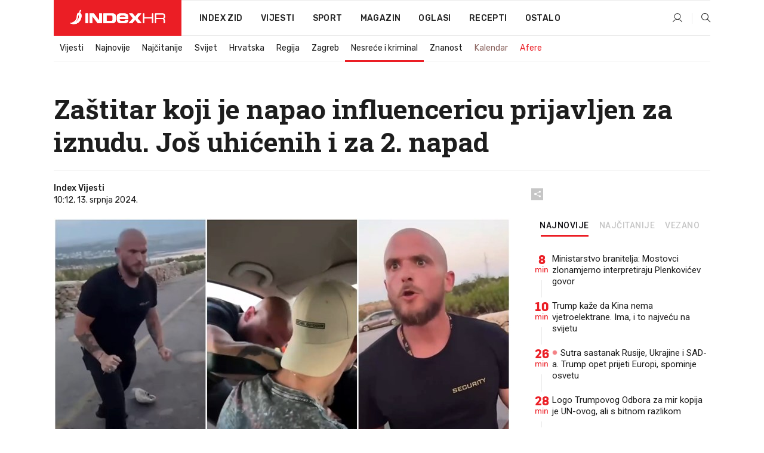

--- FILE ---
content_type: text/html; charset=utf-8
request_url: https://www.index.hr/vijesti/clanak/video-zastitar-koji-je-tukao-influencericu-prijavljen-za-iznudu-trazio-je-250-eura/2582051.aspx?index_ref=clanak_vijesti_najcitanije_d
body_size: 28143
content:


<!DOCTYPE html>
<html lang="hr">
<head>
    <!--detect slow internet connection-->
<script type="text/javascript">
    var IS_SLOW_INTERNET = false;
    var SLOW_INTERNET_THRESHOLD = 5000;//ms
    var slowLoadTimeout = window.setTimeout(function () {
        IS_SLOW_INTERNET = true;
    }, SLOW_INTERNET_THRESHOLD);

    window.addEventListener('load', function () {
        window.clearTimeout(slowLoadTimeout);
    }, false);
</script>

    <meta charset="utf-8" />
    <meta name="viewport" content="width=device-width,height=device-height, initial-scale=1.0">
    <title>Zaštitar koji je napao influencericu prijavljen za iznudu. Još uhićenih i za 2. napad - Index.hr</title>
    <!--todo: remove on production-->
    <meta name="description" content="ZADARSKA policija objavila je novosti o dva slučaja napada zaštitara na posjetitelje festivala Dropzone, koji se održavao na paškom Zrću.">
    <meta property="fb:app_id" content="216060115209819">
    <meta name="robots" content="max-image-preview:large">
    <meta name="referrer" content="no-referrer-when-downgrade">

    <link rel="preload" href="//micro.rubiconproject.com/prebid/dynamic/26072.js" as="script" />
    <link rel="preload" href="https://pagead2.googlesyndication.com/tag/js/gpt.js" as="script" />

     <!--adblock detection-->
<script src="/Scripts/adblockDetect/ads.js"></script>
    

<script>
    window.constants = window.constants || {};
    window.constants.statsServiceHost = 'https://stats.index.hr';
    window.constants.socketsHost = 'https://sockets.index.hr';
    window.constants.chatHost = 'https://chat.index.hr';
    window.constants.interactiveHost = 'https://interactive.index.hr';
    window.constants.ssoAuthority = 'https://sso.index.hr/';
</script>

    <link rel='preconnect' href='https://fonts.googleapis.com' crossorigin>
    <link href="https://fonts.googleapis.com/css2?family=Roboto+Slab:wght@400;500;700;800&family=Roboto:wght@300;400;500;700;900&family=Rubik:wght@300;400;500;600;700&family=EB+Garamond:wght@600;700;800" rel="preload" as="style">
    <link href="https://fonts.googleapis.com/css2?family=Roboto+Slab:wght@400;500;700;800&family=Roboto:wght@300;400;500;700;900&family=Rubik:wght@300;400;500;600;700&family=EB+Garamond:wght@600;700;800" rel="stylesheet">

    

        <link href="/Content/desktop-bundle.min.css?v=23bc8a2a-6bb2-40db-aa1c-77a26b8ab8ea" rel="preload" as="style" />
        <link href="/Content/desktop-bundle.min.css?v=23bc8a2a-6bb2-40db-aa1c-77a26b8ab8ea" rel="stylesheet" />

    <link href="/Scripts/desktop-bundle.min.js?v=23bc8a2a-6bb2-40db-aa1c-77a26b8ab8ea" rel="preload" as="script" />
    <script src="/Scripts/desktop-bundle.min.js?v=23bc8a2a-6bb2-40db-aa1c-77a26b8ab8ea"></script>

        <!--recover ads, if adblock detected-->
<!--adpushup recovery-->
<script data-cfasync="false" type="text/javascript">
    if (!accountService.UserHasPremium()) {
        (function (w, d) { var s = d.createElement('script'); s.src = '//delivery.adrecover.com/41144/adRecover.js'; s.type = 'text/javascript'; s.async = true; (d.getElementsByTagName('head')[0] || d.getElementsByTagName('body')[0]).appendChild(s); })(window, document);
    }
</script>


    <script>
        if (accountService.UserHasPremium()) {
            const style = document.createElement('style');
            style.textContent = `
                .js-slot-container,
                .js-slot-loader,
                .reserve-height {
                    display: none !important;
                }
            `;
            document.head.appendChild(style);
        }
    </script>

    
<script>
    !function (e, o, n, i) { if (!e) { e = e || {}, window.permutive = e, e.q = []; var t = function () { return ([1e7] + -1e3 + -4e3 + -8e3 + -1e11).replace(/[018]/g, function (e) { return (e ^ (window.crypto || window.msCrypto).getRandomValues(new Uint8Array(1))[0] & 15 >> e / 4).toString(16) }) }; e.config = i || {}, e.config.apiKey = o, e.config.workspaceId = n, e.config.environment = e.config.environment || "production", (window.crypto || window.msCrypto) && (e.config.viewId = t()); for (var g = ["addon", "identify", "track", "trigger", "query", "segment", "segments", "ready", "on", "once", "user", "consent"], r = 0; r < g.length; r++) { var w = g[r]; e[w] = function (o) { return function () { var n = Array.prototype.slice.call(arguments, 0); e.q.push({ functionName: o, arguments: n }) } }(w) } } }(window.permutive, "cd150efe-ff8f-4596-bfca-1c8765fae796", "b4d7f9ad-9746-4daa-b552-8205ef41f49d", { "consentRequired": true });
    window.googletag = window.googletag || {}, window.googletag.cmd = window.googletag.cmd || [], window.googletag.cmd.push(function () { if (0 === window.googletag.pubads().getTargeting("permutive").length) { var e = window.localStorage.getItem("_pdfps"); window.googletag.pubads().setTargeting("permutive", e ? JSON.parse(e) : []); var o = window.localStorage.getItem("permutive-id"); o && (window.googletag.pubads().setTargeting("puid", o), window.googletag.pubads().setTargeting("ptime", Date.now().toString())), window.permutive.config.viewId && window.googletag.pubads().setTargeting("prmtvvid", window.permutive.config.viewId), window.permutive.config.workspaceId && window.googletag.pubads().setTargeting("prmtvwid", window.permutive.config.workspaceId) } });
    
</script>
<script async src="https://b4d7f9ad-9746-4daa-b552-8205ef41f49d.edge.permutive.app/b4d7f9ad-9746-4daa-b552-8205ef41f49d-web.js"></script>


    

<script type="text/javascript" src="https://interactive.index.hr/js/embed/interactive.min.js"></script>
<script>
    var $inin = $inin || {};

    $inin.config = {
        log: false,
        enabled: false
    }

    var $ininque = $ininque || [];

    var userPPID = accountService.GetUserPPID();

    if (userPPID){
        $inin.setClientUserId(userPPID);
    }

    $inin.enable();
</script>

    <!-- Global site tag (gtag.js) - Google Analytics -->
<script type="didomi/javascript" async src="https://www.googletagmanager.com/gtag/js?id=G-5ZTNWH8GVX"></script>
<script>
    window.dataLayer = window.dataLayer || [];
    function gtag() { dataLayer.push(arguments); }
    gtag('js', new Date());

    gtag('config', 'G-5ZTNWH8GVX');
</script>

        <script src="https://freshatl.azurewebsites.net/js/fresh-atl.js" async></script>

    <script>
        var googletag = googletag || {};
        googletag.cmd = googletag.cmd || [];
    </script>

    
        


<!-- Make sure this is inserted before your GPT tag -->
<script>
    var amazonAdSlots = [];

    amazonAdSlots.push({
        slotID: 'DA_L',
        slotName: '/21703950087/DA_vijesti_L',
        sizes: [[300, 250]]
    });

    amazonAdSlots.push({
        slotID: 'DA_R',
        slotName: '/21703950087/DA_vijesti_R',
        sizes: [[300, 250]]
    });

    amazonAdSlots.push({
        slotID: 'DA3',
        slotName: '/21703950087/DA3_vijesti',
        sizes: [[300, 250], [300, 600]]
    });

    amazonAdSlots.push({
        slotID: 'DA4',
        slotName: '/21703950087/DA4_vijesti',
        sizes: [[970, 90], [728, 90], [970, 250]]
    });


            amazonAdSlots.push({
                slotID: 'dfp-DIA',
                slotName: '/21703950087/DIA_vijesti',
                sizes: [[761, 152], [760, 200], [300, 250], [620, 350], [760, 150]]
            });

            amazonAdSlots.push({
                slotID: 'DA4',
                slotName: '/21703950087/DA_long',
                sizes: [[300, 250]]
            });
        </script>



    

<script type="text/javascript">
    window.gdprAppliesGlobally = true; (function () {
        function a(e) {
            if (!window.frames[e]) {
                if (document.body && document.body.firstChild) { var t = document.body; var n = document.createElement("iframe"); n.style.display = "none"; n.name = e; n.title = e; t.insertBefore(n, t.firstChild) }
                else { setTimeout(function () { a(e) }, 5) }
            }
        } function e(n, r, o, c, s) {
            function e(e, t, n, a) { if (typeof n !== "function") { return } if (!window[r]) { window[r] = [] } var i = false; if (s) { i = s(e, t, n) } if (!i) { window[r].push({ command: e, parameter: t, callback: n, version: a }) } } e.stub = true; function t(a) {
                if (!window[n] || window[n].stub !== true) { return } if (!a.data) { return }
                var i = typeof a.data === "string"; var e; try { e = i ? JSON.parse(a.data) : a.data } catch (t) { return } if (e[o]) { var r = e[o]; window[n](r.command, r.parameter, function (e, t) { var n = {}; n[c] = { returnValue: e, success: t, callId: r.callId }; a.source.postMessage(i ? JSON.stringify(n) : n, "*") }, r.version) }
            }
            if (typeof window[n] !== "function") { window[n] = e; if (window.addEventListener) { window.addEventListener("message", t, false) } else { window.attachEvent("onmessage", t) } }
        } e("__tcfapi", "__tcfapiBuffer", "__tcfapiCall", "__tcfapiReturn"); a("__tcfapiLocator"); (function (e) {
            var t = document.createElement("script"); t.id = "spcloader"; t.type = "text/javascript"; t.async = true; t.src = "https://sdk.privacy-center.org/" + e + "/loader.js?target=" + document.location.hostname; t.charset = "utf-8"; var n = document.getElementsByTagName("script")[0]; n.parentNode.insertBefore(t, n)
        })("02757520-ed8b-4c54-8bfd-4a5f5548de98")
    })();</script>


<!--didomi-->
<!--end-->


    <script>
        googletag.cmd.push(function() {
                
    googletag.pubads().setTargeting('rubrika', 'vijesti');
    googletag.pubads().setTargeting('articleId', '2582051');
    googletag.pubads().setTargeting('Rijeci_iz_naslova', ["zaštitar","koji","napao","influencericu","prijavljen","iznudu","uhićenih","napad"]);
    googletag.pubads().setTargeting('chat', 'no');
    googletag.pubads().setTargeting('paragrafX', '21');

    ;


            googletag.pubads().setTargeting('podrubrikaId', ["46"]);
        

            googletag.pubads().setTargeting('authorId', ["100"]);
        

            googletag.pubads().setTargeting('tagId', ["65520","364868","1161723","1161724","1161739","1161740"]);
        ;
        });
    </script>

    
<script>
    var mainIndexDomainPath = "https://www.index.hr" + window.location.pathname;

    googletag.cmd.push(function () {
        googletag.pubads().disableInitialLoad();
        googletag.pubads().enableSingleRequest();
        googletag.pubads().collapseEmptyDivs(true);
        googletag.pubads().setTargeting('projekt', 'index');
        googletag.pubads().setTargeting('referer', '');
        googletag.pubads().setTargeting('hostname', 'www.index.hr');
        googletag.pubads().setTargeting('ar_1', 'false');
        googletag.pubads().setTargeting('ab_test', '');
        googletag.pubads().setTargeting('prebid', 'demand manager');

        if ('cookieDeprecationLabel' in navigator) {
            navigator.cookieDeprecationLabel.getValue().then((label) => {
                googletag.pubads().setTargeting('TPC', label);
            });
        }
        else {
            googletag.pubads().setTargeting('TPC', 'none');
        }

    });

    googleTagService.AddSlotRenderEndedListener();
</script>
    <script type='text/javascript' src='//static.criteo.net/js/ld/publishertag.js'></script>

    <meta property="og:title" content="Za&#x161;titar koji je napao influencericu prijavljen za iznudu. Jo&#x161; uhi&#x107;enih i za 2. napad" />
    <meta property="og:description" content="ZADARSKA policija objavila je novosti o dva slu&#x10D;aja napada za&#x161;titara na posjetitelje festivala Dropzone, koji se odr&#x17E;avao na pa&#x161;kom Zr&#x107;u." />
    <meta property="og:image" content="https://ip.index.hr/remote/bucket.index.hr/b/index/a9fe00b7-b852-4c81-b8ee-9070220c7f1c.jpg?fb_wtrmrk=vijesti.jpg&amp;width=1200&amp;height=630&amp;mode=crop&amp;format=png" />
    <meta property="og:image:width" content="1200" />
    <meta property="og:image:height" content="630" />

    <meta name="twitter:card" content="summary_large_image">
    <meta name="twitter:site" content="@indexhr">
    <meta name="twitter:title" content="Za&#x161;titar koji je napao influencericu prijavljen za iznudu. Jo&#x161; uhi&#x107;enih i za 2. napad">
    <meta name="twitter:description" content="ZADARSKA policija objavila je novosti o dva slu&#x10D;aja napada za&#x161;titara na posjetitelje festivala Dropzone, koji se odr&#x17E;avao na pa&#x161;kom Zr&#x107;u.">
    <meta name="twitter:image" content="https://ip.index.hr/remote/bucket.index.hr/b/index/a9fe00b7-b852-4c81-b8ee-9070220c7f1c.jpg?fb_wtrmrk=vijesti.jpg&amp;width=1200&amp;height=630&amp;mode=crop&amp;format=png">

    <script type="application/ld&#x2B;json">
        {"@context":"https://schema.org","@type":"WebSite","name":"Index.hr","potentialAction":{"@type":"SearchAction","target":"https://www.index.hr/trazi.aspx?upit={search_term_string}","query-input":"required name=search_term_string"},"url":"https://www.index.hr/"}
    </script>
    <script type="application/ld&#x2B;json">
        {"@context":"https://schema.org","@type":"Organization","name":"Index.hr","sameAs":["https://www.facebook.com/index.hr/","https://twitter.com/indexhr","https://www.youtube.com/channel/UCUp6H4ko32XqnV_6MOPunBA"],"url":"https://www.index.hr/","logo":{"@type":"ImageObject","url":"https://www.index.hr/Content/img/logo/index_logo_112x112.png"}}
    </script>

    <!-- Meta Pixel Code -->
<script>
    !function (f, b, e, v, n, t, s) {
        if (f.fbq) return; n = f.fbq = function () {
            n.callMethod ?
                n.callMethod.apply(n, arguments) : n.queue.push(arguments)
        };
        if (!f._fbq) f._fbq = n; n.push = n; n.loaded = !0; n.version = '2.0';
        n.queue = []; t = b.createElement(e); t.async = !0;
        t.src = v; s = b.getElementsByTagName(e)[0];
        s.parentNode.insertBefore(t, s)
    }(window, document, 'script',
        'https://connect.facebook.net/en_US/fbevents.js');
    fbq('init', '1418122964915670');
    fbq('track', 'PageView');
</script>
<noscript>
    <img height="1" width="1" style="display:none"
         src="https://www.facebook.com/tr?id=1418122964915670&ev=PageView&noscript=1" />
</noscript>
<!-- End Meta Pixel Code -->


    <script src="https://apetite.index.hr/bundles/apetite.js"></script>
    <script>
        var apetite = new AnalyticsPetite({ host: 'https://apetite.index.hr' });
        
                        apetite.setCategory('vijesti');
                        apetite.setArticleId('a-2582051');

        apetite.collect();
    </script>

    
    <link href="/Content/bootstrap-rating.css" rel="stylesheet" />
    <script async src='https://www.google.com/recaptcha/api.js'></script>

        <link rel="canonical" href="https://www.index.hr/vijesti/clanak/video-zastitar-koji-je-tukao-influencericu-prijavljen-za-iznudu-trazio-je-250-eura/2582051.aspx">
        <link rel="alternate" href="https://www.index.hr/mobile/vijesti/clanak/video-zastitar-koji-je-tukao-influencericu-prijavljen-za-iznudu-trazio-je-250-eura/2582051.aspx">

    <link rel="og:url" href="https://www.index.hr/clanak.aspx?id=2582051">


        <link rel="amphtml" href="https://www.index.hr/amp/vijesti/clanak/video-zastitar-koji-je-tukao-influencericu-prijavljen-za-iznudu-trazio-je-250-eura/2582051.aspx">

    <meta property="og:type" content="article" />
    <meta property="og:url" content="https://www.index.hr/clanak.aspx?id=2582051">

    <script type="application/ld&#x2B;json">
        {"@context":"https://schema.org","@type":"WebPage","name":"Zaštitar koji je napao influencericu prijavljen za iznudu. Još uhićenih i za 2. napad","description":"ZADARSKA policija objavila je novosti o dva slučaja napada zaštitara na posjetitelje festivala Dropzone, koji se održavao na paškom Zrću.","url":"https://www.index.hr/","publisher":{"@type":"Organization","name":"Index.hr","sameAs":["https://www.facebook.com/index.hr/","https://twitter.com/indexhr","https://www.youtube.com/channel/UCUp6H4ko32XqnV_6MOPunBA"],"url":"https://www.index.hr/","logo":{"@type":"ImageObject","url":"https://www.index.hr/Content/img/logo/index_logo_112x112.png"}}}
    </script>
    <script type="application/ld&#x2B;json">
        {"@context":"https://schema.org","@type":"BreadcrumbList","itemListElement":[{"@type":"ListItem","name":"Index.hr","item":{"@type":"Thing","@id":"https://www.index.hr"},"position":1},{"@type":"ListItem","name":"Vijesti","item":{"@type":"Thing","@id":"https://www.index.hr/vijesti"},"position":2},{"@type":"ListItem","name":"Nesreće i kriminal","item":{"@type":"Thing","@id":"https://www.index.hr/vijesti/rubrika/nesrece-i-kriminal/46.aspx"},"position":3},{"@type":"ListItem","name":"Zaštitar koji je napao influencericu prijavljen za iznudu. Još uhićenih i za 2. napad","item":{"@type":"Thing","@id":"https://www.index.hr/vijesti/clanak/video-zastitar-koji-je-tukao-influencericu-prijavljen-za-iznudu-trazio-je-250-eura/2582051.aspx"},"position":4}]}
    </script>
    <script type="application/ld&#x2B;json">
        {"@context":"https://schema.org","@type":"NewsArticle","name":"Zaštitar koji je napao influencericu prijavljen za iznudu. Još uhićenih i za 2. napad","description":"ZADARSKA policija objavila je novosti o dva slučaja napada zaštitara na posjetitelje festivala Dropzone, koji se održavao na paškom Zrću.","image":{"@type":"ImageObject","url":"https://ip.index.hr/remote/bucket.index.hr/b/index/a9fe00b7-b852-4c81-b8ee-9070220c7f1c.jpg","height":630,"width":1200},"mainEntityOfPage":{"@type":"WebPage","name":"Zaštitar koji je napao influencericu prijavljen za iznudu. Još uhićenih i za 2. napad","description":"ZADARSKA policija objavila je novosti o dva slučaja napada zaštitara na posjetitelje festivala Dropzone, koji se održavao na paškom Zrću.","url":"https://www.index.hr/vijesti/clanak/video-zastitar-koji-je-tukao-influencericu-prijavljen-za-iznudu-trazio-je-250-eura/2582051.aspx","publisher":{"@type":"Organization","name":"Index.hr","sameAs":["https://www.facebook.com/index.hr/","https://twitter.com/indexhr","https://www.youtube.com/channel/UCUp6H4ko32XqnV_6MOPunBA"],"url":"https://www.index.hr/","logo":{"@type":"ImageObject","url":"https://www.index.hr/Content/img/logo/index_logo_112x112.png"}}},"url":"https://www.index.hr/vijesti/clanak/video-zastitar-koji-je-tukao-influencericu-prijavljen-za-iznudu-trazio-je-250-eura/2582051.aspx","author":{"@type":"Organization","name":"Index.hr","sameAs":["https://www.facebook.com/index.hr/","https://twitter.com/indexhr","https://www.youtube.com/channel/UCUp6H4ko32XqnV_6MOPunBA"],"url":"https://www.index.hr/","logo":{"@type":"ImageObject","url":"https://www.index.hr/Content/img/logo/index_logo_112x112.png"}},"dateModified":"2024-07-13","datePublished":"2024-07-13","headline":"Zaštitar koji je napao influencericu prijavljen za iznudu. Još uhićenih i za 2. napad","isAccessibleForFree":true,"keywords":"zrće,napad Zrće, zrće napad, Alennah van Wijk, dropozone, pag zrće","publisher":{"@type":"Organization","name":"Index.hr","sameAs":["https://www.facebook.com/index.hr/","https://twitter.com/indexhr","https://www.youtube.com/channel/UCUp6H4ko32XqnV_6MOPunBA"],"url":"https://www.index.hr/","logo":{"@type":"ImageObject","url":"https://www.index.hr/Content/img/logo/index_logo_112x112.png"}},"isPartOf":{"@type":["NewsArticle"],"name":"Index.hr","productID":"CAoiEN-u-SQZulOA8lpEXJtZjRU:index_premium"}}
    </script>

    <script src="https://cdnjs.cloudflare.com/ajax/libs/fingerprintjs2/1.6.1/fingerprint2.min.js"></script>

        <link rel="preload" as="image" imagesrcset="https://ip.index.hr/remote/bucket.index.hr/b/index/a9fe00b7-b852-4c81-b8ee-9070220c7f1c.jpg?width=765&amp;height=402">

        <script type="text/javascript">
            window._taboola = window._taboola || [];
            _taboola.push({ article: 'auto' });
            !function (e, f, u, i) {
                if (!document.getElementById(i)) {
                    e.async = 1;
                    e.src = u;
                    e.id = i;
                    f.parentNode.insertBefore(e, f);
                }
            }(document.createElement('script'),
                document.getElementsByTagName('script')[0],
                '//cdn.taboola.com/libtrc/indexhr-en/loader.js',
                'tb_loader_script');
            if (window.performance && typeof window.performance.mark == 'function') { window.performance.mark('tbl_ic'); }
        </script>

    <script>
        bridPlayerService.AddKeyValueIntoMacros('rubrika', 'vijesti');
        bridPlayerService.AddKeyValueIntoMacros('projekt', 'index');
    </script>

</head>
<body>
    <script>
    window.fbAsyncInit = function () {
        FB.init({
            appId: '216060115209819',
            xfbml: true,
            version: 'v19.0'
        });
    };
</script>
<script async defer crossorigin="anonymous" src="https://connect.facebook.net/hr_HR/sdk.js"></script>
    <!--OpenX-->
<iframe src="//u.openx.net/w/1.0/pd?ph=&cb=30984208-c9ff-4e14-9451-f56bcf4c275c&gdpr=1&gdpr_consent=2" style="display:none;width:0;height:0;border:0; border:none;"></iframe>

        




    <div class="main-container no-padding main-content-bg">
                

<div class="google-billboard-top">
    <!-- /21703950087/DB1 -->
    <div id='DB1' class="js-slot-container" data-css-class="google-box bottom-margin-60">
        <script>
            googletag.cmd.push(function () {
                googletag.defineSlot('/21703950087/DB1', [[970, 250], [970, 500], [970, 90], [728, 90], [800, 250], [1, 1]], 'DB1').addService(googletag.pubads());

                googletag.display('DB1');
            });
        </script>
    </div>
</div>

    </div>

    


<header class="main-menu-container">
    <div class="float-menu no-height" style="" menu-fix-top>
        <div class="main-container no-height clearfix">
            <div class="main-menu no-height">
                    <h1 class="js-logo logo vijesti-gradient-bg">
                        <img class="main" src="/Content/img/logo/index_main.svg" alt="index.hr" />
                        <img class="small" src="/Content/img/logo/paprika_logo.svg" alt="index.hr" />
                        <a class="homepage-link" href="/" title="index.hr"> </a>
                    </h1>
                <nav class="menu-holder clearfix" aria-label="Glavna navigacija">
                    <ul>
                        <li>
                            <a class="main-text-hover no-drop" href="/zid"> Index Zid</a>
                        </li>

                        <li>
                            <a class="vijesti-text-hover" href="/vijesti">
                                Vijesti
                            </a>
                        </li>
                        <li>
                            <a class="sport-text-hover" href="/sport">
                                Sport
                            </a>
                        </li>
                        <li class="menu-drop">
                            <span class="expandable magazin-text-hover">Magazin</span>
                            <ul class="dropdown-content display-none">
                                <li class="magazin-bg-hover">
                                    <a href="/magazin">
                                        Magazin
                                    </a>
                                </li>
                                <li class="shopping-bg-gradient-hover">
                                    <a href="/shopping">
                                        Shopping
                                    </a>
                                </li>
                                <li class="ljubimci-bg-hover">
                                    <a href="/ljubimci">
                                        Ljubimci
                                    </a>
                                </li>
                                <li class="food-bg-hover">
                                    <a href="/food">
                                        Food
                                    </a>
                                </li>
                                <li class="mame-bg-hover">
                                    <a href="/mame">
                                        Mame
                                    </a>
                                </li>
                                <li class="auto-bg-gradient-hover">
                                    <a href="/auto">
                                        Auto
                                    </a>
                                </li>
                                <li class="fit-bg-hover">
                                    <a href="/fit">
                                        Fit
                                    </a>
                                </li>
                                <li class="chill-bg-hover">
                                    <a href="/chill">
                                        Chill
                                    </a>
                                </li>
                                <li class="horoskop-bg-hover">
                                    <a href="/horoskop">
                                        Horoskop
                                    </a>
                                </li>
                            </ul>
                        </li>
                        <li>
                            <a class="oglasi-text-hover" href="https://www.index.hr/oglasi">
                                Oglasi
                            </a>
                        </li>
                        <li>
                            <a class="recepti-text-hover" href="https://recepti.index.hr">
                                Recepti
                            </a>
                        </li>
                        <li class="menu-drop">
                            <span class="expandable">Ostalo</span>
                            <ul class="dropdown-content ostalo display-none">
                                <li class="main-bg-hover">
                                    <a href="https://jobs.index.hr/">
                                        Zaposli se na Indexu
                                    </a>
                                </li>
                                <li class="lajkhr-bg-hover">
                                    <a href="https://www.index.hr/lajk/">
                                        Lajk.hr
                                    </a>
                                </li>
                                <li class="vjezbe-bg-hover">
                                    <a href="https://vjezbe.index.hr">
                                        Vježbe
                                    </a>
                                </li>
                                <li class="main-bg-hover">
                                    <a href="/info/tecaj">
                                        Tečaj
                                    </a>
                                </li>
                                <li class="main-bg-hover">
                                    <a href="/info/tv">
                                        TV program
                                    </a>
                                </li>
                                <li class="main-bg-hover">
                                    <a href="/info/kino">
                                        Kino
                                    </a>
                                </li>
                                <li class="main-bg-hover">
                                    <a href="/info/vrijeme">
                                        Vrijeme
                                    </a>
                                </li>
                                <li class="kalendar-bg-hover">
                                    <a href="/kalendar">
                                        Kalendar
                                    </a>
                                </li>
                            </ul>
                        </li>
                    </ul>
                    <ul class="right-part">
                        <li id="login-menu" class="menu-drop">
                            


<div id="menu-login"
     v-scope
     v-cloak
     @mounted="onLoad">
    <div v-if="userInfo !== null && userInfo.IsLoggedIn === true">
        <div class="user-menu expandable no-padding">
            <div v-if="userInfo.ProfileImage === null" class="initials-holder separator center-aligner">
                <div class="initials center-aligner">
                    {{userInfo.Initials}}
                </div>
                <div class="user-firstname">
                    {{userInfo.FirstName}}
                </div>
            </div>

            <div v-if="userInfo.ProfileImage !== null" class="avatar separator center-aligner">
                <img :src="'https://ip.index.hr/remote/bucket.index.hr/b/index/' + userInfo.ProfileImage + '?width=20&height=20&mode=crop'" />
                <div class="user-firstname">
                    {{userInfo.FirstName}}
                </div>
            </div>
        </div>
        <ul class="dropdown-content display-none">
            <li class="main-bg-hover">
                <a href="/profil">Moj profil</a>
            </li>
            <li class="main-bg-hover">
                <a :href="'https://sso.index.hr/' + 'account/dashboard?redirect_hint=' + 'https%3A%2F%2Fwww.index.hr%2Fvijesti%2Fclanak%2Fvideo-zastitar-koji-je-tukao-influencericu-prijavljen-za-iznudu-trazio-je-250-eura%2F2582051.aspx%3Findex_ref%3Dclanak_vijesti_najcitanije_d'">Upravljanje računom</a>
            </li>
            <li class="main-bg-hover">
                <a @click="logout">Odjavite se</a>
            </li>
        </ul>
    </div>

    <div v-if="userInfo === null || userInfo.IsLoggedIn === false" @click="login" class="user-menu no-padding">
        <div class="login-btn separator">
            <i class="index-user-alt"></i>
        </div>
    </div>
</div>

<script>
    PetiteVue.createApp({
        userInfo: {},
        onLoad() {
            var self = this;

            var userInfoCookie = accountService.GetUserInfo();

            var userHasPremium = accountService.UserHasPremium();
            googleEventService.CreateCustomEventGA4("user_data", "has_premium", userHasPremium);

            if (userInfoCookie != null) {
                if (userInfoCookie.HasPremium === undefined) {
                    accountService.DeleteMetaCookie();

                    accountService.CreateMetaCookie()
                    .then(function (response) {
                        self.userInfo = accountService.GetUserInfo();
                    });
                }
                else if (userInfoCookie.IsLoggedIn === true) {
                    userApiService.getPremiumStatus()
                    .then(function (response) {
                        if (response.data.HasPremium != userInfoCookie.HasPremium) {
                            accountService.DeleteMetaCookie();

                            accountService.CreateMetaCookie()
                            .then(function (response) {
                                self.userInfo = accountService.GetUserInfo();
                            });
                        }
                    });
                }
                else {
                    self.userInfo = accountService.GetUserInfo();
                }
            }
            else {
                accountService.CreateMetaCookie()
                .then(function (response) {
                    self.userInfo = accountService.GetUserInfo();
                });
            }
        },
        login() {
            globalDirectives.ShowLoginPopup()
        },
        logout() {
            accountService.Logout('/profil/odjava')
        }
    }).mount("#menu-login");
</script>

                        </li>
                        <li>
                            <a href="/trazi.aspx" class="menu-icon btn-open-search"><i class="index-magnifier"></i></a>
                        </li>
                    </ul>
                </nav>
            </div>
        </div>
    </div>

        


    <div class="sub-menu-container main-container">
        <div class="sub-menu-holder scroll-menu-arrows-holder" data-animate-width="200">
            <ul class="sub-menu scroll-menu clearfix">
                    <li class="sub-menu-item scroll-menu-item vijesti-border-bottom ">
                        <a class="" href="/vijesti">Vijesti</a>
                    </li>
                    <li class="sub-menu-item scroll-menu-item vijesti-border-bottom ">
                        <a class="" href="/najnovije?kategorija=3">Najnovije</a>
                    </li>
                    <li class="sub-menu-item scroll-menu-item vijesti-border-bottom ">
                        <a class="" href="/najcitanije?kategorija=3">Naj&#x10D;itanije</a>
                    </li>
                    <li class="sub-menu-item scroll-menu-item vijesti-border-bottom ">
                        <a class="" href="/vijesti/rubrika/svijet/23.aspx">Svijet</a>
                    </li>
                    <li class="sub-menu-item scroll-menu-item vijesti-border-bottom ">
                        <a class="" href="/vijesti/rubrika/hrvatska/22.aspx">Hrvatska</a>
                    </li>
                    <li class="sub-menu-item scroll-menu-item vijesti-border-bottom ">
                        <a class="" href="/vijesti/rubrika/regija/1540.aspx">Regija</a>
                    </li>
                    <li class="sub-menu-item scroll-menu-item vijesti-border-bottom ">
                        <a class="" href="/vijesti/rubrika/zagreb/1553.aspx">Zagreb</a>
                    </li>
                    <li class="sub-menu-item scroll-menu-item vijesti-border-bottom active">
                        <a class="" href="/vijesti/rubrika/nesrece-i-kriminal/46.aspx">Nesre&#x107;e i kriminal</a>
                    </li>
                    <li class="sub-menu-item scroll-menu-item vijesti-border-bottom ">
                        <a class="" href="/vijesti/rubrika/znanost/1722.aspx">Znanost</a>
                    </li>
                    <li class="sub-menu-item scroll-menu-item vijesti-border-bottom ">
                        <a class="kalendar-text kalendar-text-hover" href="/kalendar">Kalendar</a>
                    </li>
                    <li class="sub-menu-item scroll-menu-item vijesti-border-bottom ">
                        <a class="vijesti-text vijesti-text-hover" href="/afere">Afere</a>
                    </li>
            </ul>
            <div class="scroll-menu-arrows display-none">
                <div class="navigation-arrow left-arrow disabled vijesti-text-hover"><i class="index-arrow-left"></i></div>
                <div class="navigation-arrow right-arrow disabled vijesti-text-hover"><i class="index-arrow-right"></i></div>
            </div>
        </div>
    </div>

</header>


        <div class="dfp-left-column">
            

<!-- /21703950087/D_sky_L -->
<div id='D_sky_L' class="js-slot-container" data-css-class="google-box">
    <script>
        googletag.cmd.push(function () {
            googletag.defineSlot('/21703950087/D_sky_L', [[300, 600], [160, 600]], 'D_sky_L').addService(googletag.pubads());
            googletag.display('D_sky_L');
        });
    </script>
</div>
        </div>

    <main>
        







    


<div class="js-slot-container" data-has-close-btn="true">
    <div class="js-slot-close-btn dfp-close-btn dfp-close-btn-fixed display-none">
        <div class="close-btn-creative">
            <i class="index-close"></i>
        </div>
    </div>

    <!-- /21703950087/D_sticky -->
    <div id='D_sticky' class="js-slot-holder" data-css-class="google-box bottom-sticky">
        <script>
            googletag.cmd.push(function () {
                googletag.defineSlot('/21703950087/D_sticky_all', [[1200, 150], [728, 90], [970, 250], [970, 90], [1, 1]], 'D_sticky').addService(googletag.pubads());

                googletag.display('D_sticky');
            });
        </script>
    </div>
</div>



<style>
    .main-container {
        max-width: 1140px;
    }

    .dfp-left-column {
        margin-right: 570px;
    }

    .dfp-right-column {
        margin-left: 570px;
    }
</style>

<article class="article-container"  data-breakrows="21" data-author="[100]">
    <div class="article-header-code">
        
    </div>

    <div class="article-holder main-container main-content-bg ">






        <header class="article-title-holder">
            


<h1 class="vijesti-text-parsed title js-main-title">
    Zaštitar koji je napao influencericu prijavljen za iznudu. Još uhićenih i za 2. napad
</h1>

<div class="article-info flex">
    <div class="author-holder flex">

        <div class="flex-1">
                <div class="author-name flex">
                    Index Vijesti

                </div>

            <div>
                10:12, 13. srpnja 2024.
            </div>
        </div>
    </div>
    <div class="social-holder flex">
        <div class="other"><i class="index-share"></i></div>
        


<div class="share-buttons-holder display-none clearfix">
    <div class="facebook-bg share-button" share-button data-share-action="facebook" data-article-id="2582051" data-facebook-url="https://www.index.hr/clanak.aspx?id=2582051">
        <i class="index-facebook"></i>
    </div>

    <script type="text/javascript" async src="https://platform.twitter.com/widgets.js"></script>
    <a class="share-button x-bg" share-button data-share-action="twitter" data-article-id="2582051" href="https://twitter.com/intent/tweet?url=https://www.index.hr/clanak.aspx?id=2582051&via=indexhr&text=Za&#x161;titar koji je napao influencericu prijavljen za iznudu. Jo&#x161; uhi&#x107;enih i za 2. napad&size=large">
        <i class="index-x"></i>
    </a>

    <script type="text/javascript" async defer src="//assets.pinterest.com/js/pinit.js"></script>

    <a class="share-button pinterest-bg pin-it-button" share-button data-share-action="pinterest" data-article-id="2582051" href="http://pinterest.com/pin/create/button/?url=https://www.index.hr/clanak.aspx?id=2582051&media=https://ip.index.hr/remote/bucket.index.hr/b/index/a9fe00b7-b852-4c81-b8ee-9070220c7f1c.jpg&description=Za&#x161;titar koji je napao influencericu prijavljen za iznudu. Jo&#x161; uhi&#x107;enih i za 2. napad" data-pin-custom="true">
        <i class="index-pinterest"></i>
    </a>

    <a class="share-button gplus-bg" share-button data-share-action="gplus" data-article-id="2582051" href="https://plus.google.com/share?url=https://www.index.hr/clanak.aspx?id=2582051" onclick="javascript:window.open(this.href,'', 'menubar=no,toolbar=no,resizable=yes,scrollbars=yes,height=600,width=400');return false;">
        <i class="index-gplus"></i>
    </a>

    <a class="share-button linkedin-bg" share-button data-share-action="linkedin" data-article-id="2582051" href="https://www.linkedin.com/shareArticle?mini=true&url=https://www.index.hr/clanak.aspx?id=2582051&title=Za&#x161;titar koji je napao influencericu prijavljen za iznudu. Jo&#x161; uhi&#x107;enih i za 2. napad&summary=ZADARSKA policija objavila je novosti o dva slu&#x10D;aja napada za&#x161;titara na posjetitelje festivala Dropzone, koji se odr&#x17E;avao na pa&#x161;kom Zr&#x107;u.&source=Index.hr" onclick="javascript:window.open(this.href,'', 'menubar=no,toolbar=no,resizable=yes,scrollbars=yes,height=400,width=600');return false;">
        <i class="index-linkedIn"></i>
    </a>

    <a class="share-button mail-bg" share-button data-share-action="mail" data-article-id="2582051" href="mailto:?subject=Za&#x161;titar koji je napao influencericu prijavljen za iznudu. Jo&#x161; uhi&#x107;enih i za 2. napad&body=https%3A%2F%2Fwww.index.hr%2Fclanak.aspx%3Fid%3D2582051" target="_blank">
        <i class="index-mail"></i>
    </a>

    <div class="share-button btn-close">
        <i class="index-close"></i>
    </div>
</div>
    </div>
</div>


        </header>

        <div class="top-part flex">
            <div class="left-part">
                        

<figure class="img-container">
        <div class="img-holder" style="padding-bottom: 52.55%;">
            <img class="img-responsive" src="https://ip.index.hr/remote/bucket.index.hr/b/index/a9fe00b7-b852-4c81-b8ee-9070220c7f1c.jpg?width=765&amp;height=402" alt="Za&#x161;titar koji je napao influencericu prijavljen za iznudu. Jo&#x161; uhi&#x107;enih i za 2. napad" />
        </div>

        <figcaption class="main-img-desc clearfix">
            <span></span>
                <span class="credits">Foto: &#x10C;itatelj</span>
        </figcaption>
</figure>

                <div class="content-holder">
                            

<div class="js-slot-container" data-css-class="dfp-inarticle" data-disclaimer="true">
    <span class="js-slot-disclaimer ad-unit-text display-none">
        Tekst se nastavlja ispod oglasa
    </span>

    <div class="flex no-margin double">
        <!-- /21703950087/DA_top_L -->
        <div id="DA_top_L" class="no-margin">
            <script>
                googletag.cmd.push(function () {
                    googletag.defineSlot('/21703950087/DA_top_L', [[300, 250], [1, 1]], 'DA_top_L').addService(googletag.pubads());

                    googletag.display('DA_top_L');
                });
            </script>
        </div>

        <!-- /21703950087/DA_top_R -->
        <div id="DA_top_R" class="no-margin">
            <script>
                googletag.cmd.push(function () {
                    googletag.defineSlot('/21703950087/DA_top_R', [[300, 250], [1, 1]], 'DA_top_R').addService(googletag.pubads());

                    googletag.display('DA_top_R');
                });
            </script>
        </div>
    </div>
</div>


                    <div class="text-holder">
                            

<section class="text vijesti-link-underline js-smartocto" aria-label="Tekst članka">
    <p>ZADARSKA policija objavila je novosti o dva slučaja napada zaštitara na posjetitelje festivala Dropzone, koji se održavao na paškom Zrću. Podsjetimo, Index je jučer prvi objavio informacije o napadu zaštitara na nizozemsku influencericu, ali i o brutalnom premlaćivanju posjetitelja festivala kojeg je, prema riječima očevica, tuklo čak osam zaštitara.</p>

<h3>Zaštitar prijavljen za pokušaj iznude</h3>

<p>Policija je tako jutros izvijestila da je nad zaštitarom (27) koji je napao nizozemsku influencericu i njezine prijatelje provela kriminalističko istraživanje. Sumnjiče ga da je 9. srpnja&nbsp;u svojstvu redara zaštitarske tvrtke na parkiralištu Katarelac prišao do vozila u kojem se nalazilo troje državljanina Nizozemske.</p>

<p>Kako navodi policija, uporabom sile i prijetnje je pokušao iznuditi navodno dugovanje u iznosu oko 250 eura koje se odnosi na pakiranja vozila, pri čemu je fizički napao oštećene 26-godišnjaka i 29-godišnjakinju, kojoj je uzeo ključeve od automobila dok je treće oštećenom 30-godišnjaku iz ruke otrgnuo mobitel, a kad su mu oštećeni rekli da će pozvati policiju, 27-godišnjak se udaljio s mjesta događaja.</p>

<p>Nakon dovršenog kriminalističkog istraživanja protiv 27-godišnjaka se podnosi kaznena prijava nadležnom državnom odvjetništvu zbog kaznenog djela Iznuda u pokušaju. Zbog poduzimanja nadležnih mjera i radnji, policija je o događaju izvijestila mjerodavne inspekcijske službe, stoji u priopćenju.</p>

<h3>Pretučen Austrijanac, uhićena četiri Hrvata</h3>

<p>U zasebnom priopćenju policija je izvijestila kako je u noći s četvrtka na petak oko 2:40 na području Katarelca na Pagu na otvorenom prostoru došlo do narušavanja javnog reda i mira između nekoliko osoba, kojom prilikom je ozlijeđen 29-godišnji državljanin Austrije.</p>

<p>Liječnička pomoć pružena mu je u Općoj bolnici Zadar, gdje je utvrđeno da je zadobio teške tjelesne ozljede. U prostorijama policije nalaze se četiri hrvatska državljanina nad kojima je u tijeku kriminalističko istraživanje, objavila je policija.</p>

<p>Policijski službenici provode kriminalističko istraživanje u cilju utvrđivanja svih relevantnih činjenica i okolnosti ovog događaja, kao i utvrđivanja identiteta svih osoba koje su sudjelovale u događaju. Policija je o događaju izvijestila i mjerodavne inspekcijske službe zbog poduzimanja nadležnih mjera i radnji, stoji u priopćenju.</p>

<h3>Očevidac: Osmorica zaštitara brutalno mlatili čovjeka</h3>

<p>Index je razgovarao s posjetiteljem festivala Dropzone na Zrću koji je svjedočio ovom napadu. Ispričao nam je da je vidio osmoricu zaštitara koji su brutalno mlatili čovjeka ispred noćnog kluba Noa. Nikako to nisu radili da smire situaciju, već suprotno, htjeli su ga ozlijediti, prepričava nam.&nbsp;</p>

<div class="js-slot-container reserve-height-with-disclaimer" data-css-class="dfp-inarticle" data-disclaimer="true" data-css-remove-after-render="reserve-height-with-disclaimer">
        <div class="js-slot-loader main-loader center-aligner">
            <div class="loader-animation"><div></div><div></div><div></div><div></div></div>
        </div>

    <span class="js-slot-disclaimer ad-unit-text display-none">
        Tekst se nastavlja ispod oglasa
    </span>

    <div class="flex no-margin double">
        <!-- /21703950087/DA_L -->
        <div id="DA_L" class="no-margin">
            <script>
                googletag.cmd.push(function () {
                    var slot = googletag.defineSlot('/21703950087/DA_L', [[320, 180], [300, 170], [250, 250], [200, 200], [320, 100], [300, 250], [300, 100], [300, 50], [1, 1]], 'DA_L').addService(googletag.pubads());

                    if ('True' == 'True') {
                        slot.setCollapseEmptyDiv(true, false);
                    }

                    googletag.display('DA_L');
                });
            </script>
        </div>

        <!-- /21703950087/DA_R -->
        <div id="DA_R" class="no-margin">
            <script>
                googletag.cmd.push(function () {
                    var slot = googletag.defineSlot('/21703950087/DA_R', [[320, 180], [300, 170], [250, 250], [200, 200], [320, 100], [300, 250], [300, 100], [300, 50], [1, 1]], 'DA_R').addService(googletag.pubads());

                    if ('True' == 'True') {
                        slot.setCollapseEmptyDiv(true, false);
                    }

                    googletag.display('DA_R');
                });
            </script>
        </div>
    </div>
</div>


<p>Sljedeće je vidio da su osmorica zaštitara odvela napadnutog čovjeka na kraj plaže Katarelac. Kaže da ne zna što se dalje dogodilo. Rekao nam je i da su zaštitari sa Zrća, a ne s festivala Dropzone na kojem je on bio. Na snimci koju je Index dobio vidi se kako više muškaraca brutalno tuče jednog.&nbsp;</p>

<div class="brid" id="Brid_20786261" style="width:16; height:9;">&nbsp;</div>
<script type="text/javascript"> var _bp = _bp||[]; _bp.push({ "div": "Brid_20786261", "obj": {"id":"26456","width":"16","height":"9","video":"1700840"} }); </script><script type="text/javascript" async="" src="https://player.target-video.com/player/build/targetvideo.min.js"></script>

<p>Na majicama koje zaštitari nose vidi se ime zaštitarske firme, a glasi - Imperator Security. Index je pokušao dobiti nekoga iz te firme i na dva različita broja javio nam se muški glas te rekao da smo pogriješili broj.</p>

<p>Zadarska policija je u priopćenju navela da je ozlijeđenom strancu pružena&nbsp;liječnička pomoć u zadarskoj bolnici, gdje mu je utvrđena teška tjelesna ozljeda. Po dovršetku kriminalističkog istraživanja protiv osumnjičenog 25-godišnjaka je državnom odvjetništvu podnesena kaznena prijava zbog teške tjelesne ozljede, objavila je policija.</p>

<h3>Širi se i snimka na kojoj zaštitar tuče influencericu na Zrću</h3>

<p>Podsjetimo, ranije jučer&nbsp;<a href="https://www.index.hr/vijesti/clanak/video-zastitar-tukao-influencericu-na-zrcu-organizator-to-nema-veze-s-nama/2581833.aspx" target="_blank">objavili smo</a> i da je nizozemsku influencericu Alennu van Wijk i njezin tim napao zaštitar zaštitarske firme tijekom festivala Dropzone, koji se ovog ljeta održava na otoku Pagu, odnosno na Zrću, kako je objavio portal&nbsp;<a href="https://edmidentity.com/2024/07/11/dropzone-festival-alennah-van-wijk-assault/" target="_blank">EDM Identity</a>. Snimka napada proširila se društvenim mrežama, a objavljena je i na Redditu.</p>

<div class="js-editor-embed-container lazyload-content" data-lazyload-content="
<div class=&quot;brid&quot; id=&quot;Brid_20776208&quot; style=&quot;width:16; height:9;&quot;>&amp;nbsp;</div>
<script type=&quot;text/javascript&quot;> var _bp = _bp||[]; _bp.push({ &quot;div&quot;: &quot;Brid_20776208&quot;, &quot;obj&quot;: {&quot;id&quot;:&quot;26456&quot;,&quot;width&quot;:&quot;16&quot;,&quot;height&quot;:&quot;9&quot;,&quot;video&quot;:&quot;1700673&quot;} });</script><script async=&quot;&quot; src=&quot;https://player.target-video.com/player/build/targetvideo.min.js&quot; type=&quot;text/javascript&quot;></script>"></div>

<h3>"Pustite me da izađem, platit ću"</h3>

<p>Na snimci se vidi kako zaštitar udara muškarca prije nego što Van Wijk stane između njih, pri čemu joj zaštitar prijeti. U nastavku zaštitar udara tog istog muškarca koji sjedi na vozačevom sjedalu. Napadnuti na to viče: "Pustite me da izađem, platit ću."</p>

<div class="js-slot-container" data-css-class="dfp-inarticle" data-disclaimer="true">
    <span class="js-slot-disclaimer ad-unit-text display-none">
        Tekst se nastavlja ispod oglasa
    </span>

    <div class="flex no-margin double">
        <!-- /21703950087/DA_L -->
        <div id="DA_long_L_1" class="no-margin">
            <script>
                googletag.cmd.push(function () {
                    googletag.defineSlot('/21703950087/DA_L', [[300, 250], [1, 1]], 'DA_long_L_1').addService(googletag.pubads());

                    googletag.display('DA_long_L_1');
                });
            </script>
        </div>

        <!-- /21703950087/DA_R -->
        <div id="DA_long_R_1" class="no-margin">
            <script>
                googletag.cmd.push(function () {
                    googletag.defineSlot('/21703950087/DA_R', [[300, 250], [1, 1]], 'DA_long_R_1').addService(googletag.pubads());

                    googletag.display('DA_long_R_1');
                });
            </script>
        </div>
    </div>
</div>


<p>Zaštitar ga potom još nekoliko puta udara, a onda u trećem dijelu snimke zaštitar pokušava silom uzeti ključeve automobila od influencerice Van Wijk, udarajući je. Zaštitar je osobu koja je to sve snimala pokušao u tome spriječiti te je i tu osobu udario.</p>

<h3>"Tražio je 200 eura"</h3>

<p>Kako smo jučer doznali, do svađe sa zaštitarom je došlo zbog parkiranja. Nizozemska influencerica i njen tim pokušavali izaći autom s parkinga netom nakon što su s istog parkinga izašli i organizatori. Oni su na festivalu bili u ulozi medijskog tima samog organizatora i tvrde da su imali dogovor da mogu koristiti taj parking i napustiti ga kao i organizatori.&nbsp;</p>

<p>Na snimci se vidi da influencerica i njen kolega pokušavaju smiriti situaciju govoreći više puta da će platiti, na što se zaštitar oglušivao i nastavljao ih tući. U objavi njezina tima na Redditu se tvrdi da je zaštitar od njih tražio 200 eura te da su kasnije došli i drugi zaštitari i stajali kod auta te zahtijevali da im plate. Otišli su tek kada su doznali da su Nizozemka i njen tim pozvali policiju.</p>

<h3>Organizatori za Index: Moramo poraditi na agresivnosti kako poremećeni pojedinci ne bi uništili lijepe uspomene</h3>

<p>Iz organizacije Dropzonea napad zaštitara su komentirali u odgovoru za Index.</p>

<p>"Stalo nam je do sigurnosti svih naših posjetitelja i istražujemo svaki mali incident koji se ponekad dogodi u klubovima - čak i ako se naši posjetitelji ne ponašaju kako bi trebalo. Mnogo puta dozvoljavamo da se vrate u klub nakon što su izbačeni.&nbsp;</p>

<p>Agresivnost kako osiguranja tako i ostalih ljudi na plaži nešto je na čemu svi na lokaciji moramo poraditi kako tisuće nevjerojatnih i lijepih uspomena koje ljudi imaju svake godine ne bi uništili poremećeni pojedinci. P.S. izbrisat ćemo sve uznemirujuće komentare, posebno od ljudi koji ne žele provjeriti činjenice i nisu dio ove scene i nikad nisu bili niti su planirali doći na naš festival", rekli su iz Dropzonea za Index.&nbsp;</p>

</section>


                        

<div class="article-report-container ">
    <div class="article-report-trigger" data-article-id="2582051">
        <div class="bullet-send-report-icon">
            <i class="index-send"></i>
        </div>
        Znate li nešto više o temi ili želite prijaviti grešku u tekstu? Kliknite <strong>ovdje</strong>.
        </div>
    <div class="popup-holder report-holder display-none">
        <div class="loading-container">
            <span class="img-helper"></span>
            <img src="/Content/img/loader_40px.gif" />
        </div>
    </div>
</div>

                        

<div class="article-call-to-action js-article-call-to-action">
    <div class="subtitle flex text-uppercase vijesti-text">
        <div class="flex first-part">
            <div class="subtitle__logo js-article-call-to-action-logo">Ovo je <i class="index-logo"></i>.</div>
            <div class="subtitle__nation js-article-call-to-action-nation">Homepage nacije.</div>
        </div>
        <div class="subtitle__visitors js-article-call-to-action-visitors" data-text="1.205.839 čitatelja danas."></div>
    </div>
    <div class="bullets">
        <div class="bullet-send-report-icon">
            <i class="index-send"></i>
        </div>
        Imate važnu priču? Javite se na <strong>desk@index.hr</strong> ili klikom <strong><a class="vijesti-text-hover" href="/posaljite-pricu?index_ref=article_vazna_prica">ovdje</a></strong>. Atraktivne fotografije i videe plaćamo.
    </div>
    <div class="bullets">
        <div class="bullet-send-report-icon">
            <i class="index-send"></i>
        </div>
        Želite raditi na Indexu? Prijavite se <strong><a class="vijesti-text-hover" href="https://jobs.index.hr?index_ref=article_index_jobs" target="_blank">ovdje</a></strong>.
    </div>
</div>

                        





                            

<!-- /21703950087/DIA -->
<div id="DIA" class="js-slot-container" data-css-class="google-box margin-top-20 top-padding border-top">
    <script>
        googletag.cmd.push(function () {
            googletag.defineSlot('/21703950087/DIA', [[300, 250], [336, 280], [620, 350], [760, 150], [760, 200], [761, 152], [1, 1], 'fluid'], 'DIA').addService(googletag.pubads());
            googletag.display('DIA');
        });
    </script>
</div>


                        


<div class="reactions-container clearfix">
    <div class="social-holder social-bottom flex">
        <div class="other"><i class="index-share"></i></div>
        


<div class="share-buttons-holder display-none clearfix">
    <div class="facebook-bg share-button" share-button data-share-action="facebook" data-article-id="2582051" data-facebook-url="https://www.index.hr/clanak.aspx?id=2582051">
        <i class="index-facebook"></i>
    </div>

    <script type="text/javascript" async src="https://platform.twitter.com/widgets.js"></script>
    <a class="share-button x-bg" share-button data-share-action="twitter" data-article-id="2582051" href="https://twitter.com/intent/tweet?url=https://www.index.hr/clanak.aspx?id=2582051&via=indexhr&text=Za&#x161;titar koji je napao influencericu prijavljen za iznudu. Jo&#x161; uhi&#x107;enih i za 2. napad&size=large">
        <i class="index-x"></i>
    </a>

    <script type="text/javascript" async defer src="//assets.pinterest.com/js/pinit.js"></script>

    <a class="share-button pinterest-bg pin-it-button" share-button data-share-action="pinterest" data-article-id="2582051" href="http://pinterest.com/pin/create/button/?url=https://www.index.hr/clanak.aspx?id=2582051&media=https://ip.index.hr/remote/bucket.index.hr/b/index/a9fe00b7-b852-4c81-b8ee-9070220c7f1c.jpg&description=Za&#x161;titar koji je napao influencericu prijavljen za iznudu. Jo&#x161; uhi&#x107;enih i za 2. napad" data-pin-custom="true">
        <i class="index-pinterest"></i>
    </a>

    <a class="share-button gplus-bg" share-button data-share-action="gplus" data-article-id="2582051" href="https://plus.google.com/share?url=https://www.index.hr/clanak.aspx?id=2582051" onclick="javascript:window.open(this.href,'', 'menubar=no,toolbar=no,resizable=yes,scrollbars=yes,height=600,width=400');return false;">
        <i class="index-gplus"></i>
    </a>

    <a class="share-button linkedin-bg" share-button data-share-action="linkedin" data-article-id="2582051" href="https://www.linkedin.com/shareArticle?mini=true&url=https://www.index.hr/clanak.aspx?id=2582051&title=Za&#x161;titar koji je napao influencericu prijavljen za iznudu. Jo&#x161; uhi&#x107;enih i za 2. napad&summary=ZADARSKA policija objavila je novosti o dva slu&#x10D;aja napada za&#x161;titara na posjetitelje festivala Dropzone, koji se odr&#x17E;avao na pa&#x161;kom Zr&#x107;u.&source=Index.hr" onclick="javascript:window.open(this.href,'', 'menubar=no,toolbar=no,resizable=yes,scrollbars=yes,height=400,width=600');return false;">
        <i class="index-linkedIn"></i>
    </a>

    <a class="share-button mail-bg" share-button data-share-action="mail" data-article-id="2582051" href="mailto:?subject=Za&#x161;titar koji je napao influencericu prijavljen za iznudu. Jo&#x161; uhi&#x107;enih i za 2. napad&body=https%3A%2F%2Fwww.index.hr%2Fclanak.aspx%3Fid%3D2582051" target="_blank">
        <i class="index-mail"></i>
    </a>

    <div class="share-button btn-close">
        <i class="index-close"></i>
    </div>
</div>
    </div>
</div>

                            


<nav class="tags-holder" aria-label="Tagovi">
		<a href="/tag/65520/zrce.aspx"
		   class="vijesti-bg-hover tag-item ">
			<span class="vijesti-text hashtag">#</span>zr&#x107;e
		</a>
		<a href="/tag/364868/napad-zrce.aspx"
		   class="vijesti-bg-hover tag-item ">
			<span class="vijesti-text hashtag">#</span>napad Zr&#x107;e
		</a>
		<a href="/tag/1161723/zrce-napad.aspx"
		   class="vijesti-bg-hover tag-item ">
			<span class="vijesti-text hashtag">#</span> zr&#x107;e napad
		</a>
		<a href="/tag/1161724/alennah-van-wijk.aspx"
		   class="vijesti-bg-hover tag-item ">
			<span class="vijesti-text hashtag">#</span> Alennah van Wijk
		</a>
		<a href="/tag/1161739/dropozone.aspx"
		   class="vijesti-bg-hover tag-item ">
			<span class="vijesti-text hashtag">#</span> dropozone
		</a>
		<a href="/tag/1161740/pag-zrce.aspx"
		   class="vijesti-bg-hover tag-item display-none">
			<span class="vijesti-text hashtag">#</span> pag zr&#x107;e
		</a>

		<div class="vijesti-bg-hover tag-item btn-load-more" tags-load-more>
			<i class="index-dots"></i>
		</div>
</nav>
                    </div>
                </div>
            </div>
            <aside class="right-part direction-column flex" aria-label="Najnoviji članci">
                <div>
                        

<!-- /21703950087/Box1 -->
<div id='Box1' class="js-slot-container" data-css-class="google-box bottom-margin-50">
    <script>
        googletag.cmd.push(function () {
            googletag.defineSlot('/21703950087/Box1', [[300, 170], [250, 250], [200, 200], [160, 600], [300, 250], [300, 100], [300, 600], [300, 50], [1, 1], 'fluid'], 'Box1').addService(googletag.pubads());

            googletag.display('Box1');
        });
    </script>
</div>



                    

<div class="timeline-side">
    <ul class="nav timeline-tab" timeline-tab role="tablist" data-category="vijesti" data-category-id="3">
        <li role="presentation" class="active latest"><a href="#tab-content-latest" aria-controls="tab-content-latest" role="tab" data-toggle="tab"> Najnovije</a></li>
        <li role="presentation" class="most-read"><a href="#tab-content-most-read" aria-controls="tab-content-most-read" role="tab" data-toggle="tab"> Najčitanije</a></li>
        <li role="presentation" class="related"><a href="#tab-content-related" data-id="tab-content-related" aria-controls="tab-content-related" role="tab" data-toggle="tab"> Vezano</a></li>
        <hr class="vijesti-bg" />
    </ul>
    <div class="tab-content">
        <div role="tabpanel" class="tab-pane active" id="tab-content-latest">
            


    <div class="timeline-content latest">
        <ul>
                <li>
                    <article class="flex">
                            <div class="side-content text-center vijesti-text">
                                <span class="num">8</span>
                                <span class="desc">min</span>
                            </div>
                            <div class="title-box">
                                <a class="vijesti-text-hover" href="/vijesti/clanak/ministarstvo-branitelja-mostovci-zlonamjerno-interpretiraju-plenkovicev-govor/2752926.aspx?index_tid=898719&amp;index_ref=clanak_vijesti_najnovije_d">
                                    Ministarstvo branitelja: Mostovci zlonamjerno interpretiraju Plenkovićev govor
                                </a>
                            </div>
                    </article>
                </li>
                <li>
                    <article class="flex">
                            <div class="side-content text-center vijesti-text">
                                <span class="num">10</span>
                                <span class="desc">min</span>
                            </div>
                            <div class="title-box">
                                <a class="vijesti-text-hover" href="/vijesti/clanak/trump-kaze-da-kina-nema-vjetroelektrane-ima-najvecu-na-svijetu/2752762.aspx?index_tid=898718&amp;index_ref=clanak_vijesti_najnovije_d">
                                    Trump kaže da Kina nema vjetroelektrane. Ima, i to najveću na svijetu
                                </a>
                            </div>
                    </article>
                </li>
                <li>
                    <article class="flex">
                            <div class="side-content text-center vijesti-text">
                                <span class="num">26</span>
                                <span class="desc">min</span>
                            </div>
                            <div class="title-box">
                                <a class="vijesti-text-hover" href="/vijesti/clanak/dogovoren-sastanak-rusije-ukrajine-i-sada-trump-opet-zaprijetio-europi/2752602.aspx?index_ref=clanak_vijesti_najnovije_d">
                                    <i class='title-parsed-text index-dot title-pulse-dot'></i> Sutra sastanak Rusije, Ukrajine i SAD-a. Trump opet prijeti Europi, spominje osvetu
                                </a>
                            </div>
                    </article>
                </li>
                <li>
                    <article class="flex">
                            <div class="side-content text-center vijesti-text">
                                <span class="num">28</span>
                                <span class="desc">min</span>
                            </div>
                            <div class="title-box">
                                <a class="vijesti-text-hover" href="/vijesti/clanak/logo-trumpovog-odbora-za-mir-kopija-je-unovog-ali-s-bitnom-razlikom/2752922.aspx?index_ref=clanak_vijesti_najnovije_d">
                                    Logo Trumpovog Odbora za mir kopija je UN-ovog, ali s bitnom razlikom
                                </a>
                            </div>
                    </article>
                </li>
                <li>
                    <article class="flex">
                            <div class="side-content text-center vijesti-text">
                                <span class="num">29</span>
                                <span class="desc">min</span>
                            </div>
                            <div class="title-box">
                                <a class="vijesti-text-hover" href="/vijesti/clanak/zarucnica-bivseg-sefa-ukrajinske-diplomacije-mozete-se-ugrijati-vibratorom/2752921.aspx?index_ref=clanak_vijesti_najnovije_d">
                                    Zaručnica bivšeg šefa ukrajinske diplomacije: Možete se ugrijati vibratorom
                                </a>
                            </div>
                    </article>
                </li>
        </ul>
        <a class="more-news" href="/najnovije?kategorija=3">Prikaži još vijesti</a>
    </div>

        </div>
        <div role="tabpanel" class="tab-pane" id="tab-content-most-read">
            


    <div class="timeline-content most-read">
        <ul>
                <li>
                    <article class="flex">
                        <div class="side-content text-center vijesti-text">
                            <span class="num">1</span>
                        </div>
                        <div class="title-box">
                            <a class="vijesti-text-hover" href="/vijesti/clanak/veliki-preokret-trump-odustao-od-carina-europi/2752151.aspx?index_ref=clanak_vijesti_najcitanije_d">
                                Veliki preokret, Trump odustao od carina Europi. "Moguće izmjene sporazuma iz 1951."
                            </a>
                            <div class="line" style="width: 90%;"></div>
                        </div>
                    </article>
                </li>
                <li>
                    <article class="flex">
                        <div class="side-content text-center vijesti-text">
                            <span class="num">2</span>
                        </div>
                        <div class="title-box">
                            <a class="vijesti-text-hover" href="/vijesti/clanak/dogovoren-sastanak-rusije-ukrajine-i-sada-trump-opet-zaprijetio-europi/2752602.aspx?index_ref=clanak_vijesti_najcitanije_d">
                                <i class='title-parsed-text index-dot title-pulse-dot'></i> Sutra sastanak Rusije, Ukrajine i SAD-a. Trump opet prijeti Europi, spominje osvetu
                            </a>
                            <div class="line" style="width: 72%;"></div>
                        </div>
                    </article>
                </li>
                <li>
                    <article class="flex">
                        <div class="side-content text-center vijesti-text">
                            <span class="num">3</span>
                        </div>
                        <div class="title-box">
                            <a class="vijesti-text-hover" href="/vijesti/clanak/ovo-su-zemlje-koje-su-dosle-na-osnivanje-trumpovog-odbora-za-mir/2752705.aspx?index_ref=clanak_vijesti_najcitanije_d">
                                Ovo su zemlje koje su došle na osnivanje Trumpovog Odbora za mir, nema Hrvatske
                            </a>
                            <div class="line" style="width: 54%;"></div>
                        </div>
                    </article>
                </li>
                <li>
                    <article class="flex">
                        <div class="side-content text-center vijesti-text">
                            <span class="num">4</span>
                        </div>
                        <div class="title-box">
                            <a class="vijesti-text-hover" href="/vijesti/clanak/plenkovic-odgovorio-na-trumpov-poziv-u-odbor-za-mir-javila-se-i-americka-ambasadorica/2752731.aspx?index_ref=clanak_vijesti_najcitanije_d">
                                Plenković odgovorio na Trumpov poziv u Odbor za mir. Javila se i američka ambasadorica
                            </a>
                            <div class="line" style="width: 36%;"></div>
                        </div>
                    </article>
                </li>
                <li>
                    <article class="flex">
                        <div class="side-content text-center vijesti-text">
                            <span class="num">5</span>
                        </div>
                        <div class="title-box">
                            <a class="vijesti-text-hover" href="/vijesti/clanak/vucic-zatvoreno-je-jedno-poglavlje-povijesti/2752570.aspx?index_ref=clanak_vijesti_najcitanije_d">
                                Vučić: Od sada se povijest piše na drukčiji način
                            </a>
                            <div class="line" style="width: 18%;"></div>
                        </div>
                    </article>
                </li>
        </ul>
        <a class="more-news" href="/najcitanije?kategorija=3&amp;timerange=today">Prikaži još vijesti</a>
    </div>

        </div>
        <div role="tabpanel" class="tab-pane" id="tab-content-related">
            <img class="loading-img" src="/Content/img/loader_40px.gif" />
        </div>
    </div>
</div>


                    <div class="separator-45"></div>
                </div>

                    <div class="bottom-part">
                        <div class="first-box">
                            <div class="sticky">
                                

<!-- /21703950087/Box2 -->
<div id='Box2' class="js-slot-container" data-css-class="google-box">
    <script>
        googletag.cmd.push(function () {
            googletag.defineSlot('/21703950087/Box2', [[300, 250], [300, 600], [160, 600], [300, 200], [1, 1]], 'Box2').addService(googletag.pubads());

            googletag.display('Box2');
        });
    </script>
</div>

                            </div>
                        </div>

                            <div class="sticky">
                                

<!-- /21703950087/Box3 -->
<div id='Box3' class="js-slot-container" data-css-class="google-box top-margin-50">
    <script>
        googletag.cmd.push(function () {
            googletag.defineSlot('/21703950087/Box3', [[300, 250], [300, 600], [300, 200]], 'Box3').addService(googletag.pubads());

            googletag.display('Box3');
        });
    </script>
</div>

                            </div>
                    </div>
            </aside>
        </div>
    </div>

    <section class="article-read-more-container main-content-bg main-container" aria-hidden="true">
        <div class="article-read-more-holder main-content-bg">
                

<div id="personalized-article-1" class="bottom-border" aria-hidden="true"
     v-scope
     v-cloak
     @mounted="onLoad">

    <div v-if="isContentPersonalized">
        <div v-if="!isLoaded" class="main-loader center-aligner transparent" style="min-height: 285px;">
            <div>
                <div class="loader-animation"><div></div><div></div><div></div><div></div></div>
                <div class="loading-text">
                    Tražimo sadržaj koji<br />
                    bi Vas mogao zanimati
                </div>
            </div>
        </div>
        <div v-else>
            <h2 class="main-title">Izdvojeno</h2>

            <div class="vijesti slider">
                <div class="read-more-slider swiper">
                    <div class="swiper-wrapper">
                        <article v-for="article in articles" class="swiper-slide slider-item" :data-item-id="article.id">
                            <a :class="article.rootCategorySlug + '-text-hover scale-img-hover'" :href="'/' + article.rootCategorySlug + '/clanak/' + article.slug + '/' + article.id + '.aspx?index_ref=clanak_izdvojeno_d_' + article.rootCategorySlug">
                                <div class="img-holder">
                                    <img loading="lazy" :src="'https://ip.index.hr/remote/bucket.index.hr/b/index/' + article.mainImage + '?width=270&height=185&mode=crop&anchor=topcenter&scale=both'" :alt="article.MetaTitle" />
                                    <div v-if="article.icon" class="article-icon">
                                        <i :class="'index-' + article.icon"></i>
                                        <div :class="'icon-bg ' + article.rootCategorySlug + '-bg'"></div>
                                    </div>

                                    <div v-if="article.sponsored" class="spon-text">
                                        <span v-if="article.sponsoredDescription">{{article.sponsoredDescription}}</span>
                                        <span v-else>Oglas</span>
                                    </div>
                                </div>
                                <h3 v-html="article.htmlParsedTitle" class="title"></h3>
                            </a>
                        </article>
                    </div>
                </div>

                <div class="slider-navigation vijesti-text">
                    <div class="slider-prev main-content-bg vijesti-bg-hover"><i class="index-arrow-left"></i></div>
                    <div class="slider-next main-content-bg vijesti-bg-hover"><i class="index-arrow-right"></i></div>
                </div>
            </div>
        </div>
    </div>
    <div v-else>
        

    <h2 class="main-title">Pro&#x10D;itajte jo&#x161;</h2>

<div class="vijesti slider">
    <div class="read-more-slider swiper">
        <div class="swiper-wrapper">
                <article class="swiper-slide slider-item">
                    <a class="vijesti-text-hover scale-img-hover" href="/vijesti/clanak/video-zadnji-vlak-za-fiskalizaciju-20-izbjegnite-kazne-dok-jos-mozete/2746078.aspx?index_ref=clanak_procitaj_jos_d">
                        <div class="img-holder">
                            <img loading="lazy" src="https://ip.index.hr/remote/bucket.index.hr/b/index/abcbc807-2ffe-4b94-b6e5-56eb911c12b7.jpg?width=270&height=185&mode=crop&anchor=topcenter&scale=both" alt="VIDEO: Zadnji vlak za Fiskalizaciju 2.0 - izbjegnite kazne dok jo&#x161; mo&#x17E;ete"/>

                        </div>
                        <h3 class="title"><span class='title-parsed-text'>VIDEO</span> : Zadnji vlak za Fiskalizaciju 2.0 - izbjegnite kazne dok još možete</h3>
                    </a>
                </article>
                <article class="swiper-slide slider-item">
                    <a class="magazin-text-hover scale-img-hover" href="/magazin/clanak/dvorac-zmajevi-i-djecja-avantura-sat-vremena-od-zagreba-sve-za-savrsen-vikend/2751400.aspx?index_ref=clanak_procitaj_jos_d">
                        <div class="img-holder">
                            <img loading="lazy" src="https://ip.index.hr/remote/bucket.index.hr/b/index/adad0542-b887-40f5-a4fc-ebd1a96824d1.jpg?width=270&height=185&mode=crop&anchor=topcenter&scale=both" alt="Dvorac, zmajevi i dje&#x10D;ja avantura sat vremena od Zagreba. Sve za savr&#x161;en vikend"/>

                        </div>
                        <h3 class="title">Dvorac, zmajevi i dječja avantura sat vremena od Zagreba. Sve za savršen vikend</h3>
                    </a>
                </article>

                <div class="swiper-slide slider-item">
                    <a class="vijesti-text-hover scale-img-hover" href="/vijesti/clanak/dogovoren-sastanak-rusije-ukrajine-i-sada-trump-opet-zaprijetio-europi/2752602.aspx?index_ref=clanak_procitaj_jos_d">
                        <div class="img-holder">
                            <img loading="lazy" src="https://ip.index.hr/remote/bucket.index.hr/b/index/bd06f164-a14f-4c96-be02-ab2094eb9758.png?width=270&height=185&mode=crop&anchor=topcenter&scale=both" alt="Dogovoren sastanak Rusije, Ukrajine i SAD-a. Trump opet zaprijetio Europi"/>

                        </div>
                        <h3 class="title"><i class='title-parsed-text index-dot title-pulse-dot'></i> Dogovoren sastanak Rusije, Ukrajine i SAD-a. Trump opet zaprijetio Europi</h3>
                    </a>
                </div>
                <div class="swiper-slide slider-item">
                    <a class="vijesti-text-hover scale-img-hover" href="/vijesti/clanak/trump-kaze-da-kina-nema-vjetroelektrane-ima-najvecu-na-svijetu/2752762.aspx?index_ref=clanak_procitaj_jos_d">
                        <div class="img-holder">
                            <img loading="lazy" src="https://ip.index.hr/remote/bucket.index.hr/b/index/e717f75d-3501-4324-aa0f-db23533e8a38.png?width=270&height=185&mode=crop&anchor=topcenter&scale=both" alt="Trump ka&#x17E;e da Kina nema vjetroelektrane. Ima najve&#x107;u na svijetu"/>

                        </div>
                        <h3 class="title">Trump kaže da Kina nema vjetroelektrane. Ima najveću na svijetu</h3>
                    </a>
                </div>
                <div class="swiper-slide slider-item">
                    <a class="vijesti-text-hover scale-img-hover" href="/vijesti/clanak/ministarstvo-branitelja-mostovci-zlonamjerno-interpretiraju-plenkovicev-govor/2752926.aspx?index_ref=clanak_procitaj_jos_d">
                        <div class="img-holder">
                            <img loading="lazy" src="https://ip.index.hr/remote/bucket.index.hr/b/index/21a46f34-dd33-4b87-924b-a7db9147014e.png?width=270&height=185&mode=crop&anchor=topcenter&scale=both" alt="Ministarstvo branitelja: Mostovci zlonamjerno interpretiraju Plenkovi&#x107;ev govor"/>

                        </div>
                        <h3 class="title">Ministarstvo branitelja: Mostovci zlonamjerno interpretiraju Plenkovićev govor</h3>
                    </a>
                </div>
                <div class="swiper-slide slider-item">
                    <a class="vijesti-text-hover scale-img-hover" href="/vijesti/clanak/zarucnica-bivseg-sefa-ukrajinske-diplomacije-mozete-se-ugrijati-vibratorom/2752921.aspx?index_ref=clanak_procitaj_jos_d">
                        <div class="img-holder">
                            <img loading="lazy" src="https://ip.index.hr/remote/bucket.index.hr/b/index/8f08c8d6-6567-4324-933a-7c07a294d47b.png?width=270&height=185&mode=crop&anchor=topcenter&scale=both" alt="Zaru&#x10D;nica biv&#x161;eg &#x161;efa ukrajinske diplomacije: Mo&#x17E;ete se ugrijati vibratorom"/>

                        </div>
                        <h3 class="title">Zaručnica bivšeg šefa ukrajinske diplomacije: Možete se ugrijati vibratorom</h3>
                    </a>
                </div>
                <div class="swiper-slide slider-item">
                    <a class="vijesti-text-hover scale-img-hover" href="/vijesti/clanak/logo-trumpovog-odbora-za-mir-kopija-je-unovog-ali-s-bitnom-razlikom/2752922.aspx?index_ref=clanak_procitaj_jos_d">
                        <div class="img-holder">
                            <img loading="lazy" src="https://ip.index.hr/remote/bucket.index.hr/b/index/0a212d1f-2d73-46b9-a821-55e36f4c4fa5.png?width=270&height=185&mode=crop&anchor=topcenter&scale=both" alt="Logo Trumpovog Odbora za mir kopija je UN-ovog, ali s bitnom razlikom"/>

                        </div>
                        <h3 class="title">Logo Trumpovog Odbora za mir kopija je UN-ovog, ali s bitnom razlikom</h3>
                    </a>
                </div>
                <div class="swiper-slide slider-item">
                    <a class="vijesti-text-hover scale-img-hover" href="/vijesti/clanak/hrvatska-stranka-umirovljenika-od-iduce-godine-ukida-se-porez-na-sve-mirovine/2752916.aspx?index_ref=clanak_procitaj_jos_d">
                        <div class="img-holder">
                            <img loading="lazy" src="https://ip.index.hr/remote/bucket.index.hr/b/index/77b5cb8c-523c-45b5-852a-bbd9a693bc83.png?width=270&height=185&mode=crop&anchor=topcenter&scale=both" alt="Hrvatska stranka umirovljenika: Od idu&#x107;e godine ukida se porez na sve mirovine"/>

                        </div>
                        <h3 class="title">Hrvatska stranka umirovljenika: Od iduće godine ukida se porez na sve mirovine</h3>
                    </a>
                </div>
                <div class="swiper-slide slider-item">
                    <a class="vijesti-text-hover scale-img-hover" href="/vijesti/clanak/mikulic-pusten-iz-remetinca-otici-cu-kod-jednog-prijatelja-u-prirodu-u-sumu/2752909.aspx?index_ref=clanak_procitaj_jos_d">
                        <div class="img-holder">
                            <img loading="lazy" src="https://ip.index.hr/remote/bucket.index.hr/b/index/4e8a6344-77f3-4e40-b867-f7a571bf8908.png?width=270&height=185&mode=crop&anchor=topcenter&scale=both" alt="Mikuli&#x107; pu&#x161;ten iz Remetinca: &quot;Oti&#x107;i &#x107;u kod jednog prijatelja u prirodu, u &#x161;umu&quot;"/>

                        </div>
                        <h3 class="title">Mikulić pušten iz Remetinca: "Otići ću kod jednog prijatelja u prirodu, u šumu"</h3>
                    </a>
                </div>
                <div class="swiper-slide slider-item">
                    <a class="vijesti-text-hover scale-img-hover" href="/vijesti/clanak/finski-predsjednik-od-natoa-trazi-plan-za-sigurnost-arktika/2752917.aspx?index_ref=clanak_procitaj_jos_d">
                        <div class="img-holder">
                            <img loading="lazy" src="https://ip.index.hr/remote/bucket.index.hr/b/index/3c5143ba-ff68-4803-a817-14df42a4e1e7.jpg?width=270&height=185&mode=crop&anchor=topcenter&scale=both" alt="Finski predsjednik od NATO-a tra&#x17E;i plan za sigurnost Arktika"/>

                        </div>
                        <h3 class="title">Finski predsjednik od NATO-a traži plan za sigurnost Arktika</h3>
                    </a>
                </div>
                <div class="swiper-slide slider-item">
                    <a class="vijesti-text-hover scale-img-hover" href="/vijesti/clanak/portugal-cuva-goleme-rezerve-zlata/2752896.aspx?index_ref=clanak_procitaj_jos_d">
                        <div class="img-holder">
                            <img loading="lazy" src="https://ip.index.hr/remote/bucket.index.hr/b/index/196f6e59-bb4d-49a8-9ac4-a01a3db2fa0a.png?width=270&height=185&mode=crop&anchor=topcenter&scale=both" alt="Portugal &#x10D;uva goleme rezerve zlata"/>

                        </div>
                        <h3 class="title">Portugal čuva goleme rezerve zlata</h3>
                    </a>
                </div>
                <div class="swiper-slide slider-item">
                    <a class="vijesti-text-hover scale-img-hover" href="/vijesti/clanak/ovo-je-ogromno-hrvatski-bijeli-haker-otkrio-rupu-koja-pogadja-cijeli-internet/2752815.aspx?index_ref=clanak_procitaj_jos_d">
                        <div class="img-holder">
                            <img loading="lazy" src="https://ip.index.hr/remote/bucket.index.hr/b/index/e70a5833-8450-4560-a02e-4a47d89d357d.jpg?width=270&height=185&mode=crop&anchor=topcenter&scale=both" alt="&#x201C;Ovo je ogromno&#x201D;: Hrvatski &quot;bijeli haker&quot; otkrio rupu koja poga&#x111;a cijeli internet"/>

                        </div>
                        <h3 class="title">“Ovo je ogromno”: Hrvatski "bijeli haker" otkrio rupu koja pogađa cijeli internet</h3>
                    </a>
                </div>
                <div class="swiper-slide slider-item">
                    <a class="vijesti-text-hover scale-img-hover" href="/vijesti/clanak/orban-zelenskom-laskas-mi-ali-ne-mogu-podrzati-tvoje-ratne-napore/2752900.aspx?index_ref=clanak_procitaj_jos_d">
                        <div class="img-holder">
                            <img loading="lazy" src="https://ip.index.hr/remote/bucket.index.hr/b/index/1bba8fa5-31a5-421d-bfd5-92b47ca37693.png?width=270&height=185&mode=crop&anchor=topcenter&scale=both" alt="Orban Zelenskom: Laska&#x161; mi, ali ne mogu podr&#x17E;ati tvoje ratne napore"/>

                        </div>
                        <h3 class="title">Orban Zelenskom: Laskaš mi, ali ne mogu podržati tvoje ratne napore</h3>
                    </a>
                </div>
                <div class="swiper-slide slider-item">
                    <a class="vijesti-text-hover scale-img-hover" href="/vijesti/clanak/softver-pegasus-spijunirao-spanjolskog-premijera-istraga-propala-zbog-izraela/2752897.aspx?index_ref=clanak_procitaj_jos_d">
                        <div class="img-holder">
                            <img loading="lazy" src="https://ip.index.hr/remote/bucket.index.hr/b/index/e1500c8e-5ec1-46b5-bf9b-355f69541f42.png?width=270&height=185&mode=crop&anchor=topcenter&scale=both" alt="Softver Pegasus &#x161;pijunirao &#x161;panjolskog premijera. Istraga propala zbog Izraela"/>

                        </div>
                        <h3 class="title">Softver Pegasus špijunirao španjolskog premijera. Istraga propala zbog Izraela</h3>
                    </a>
                </div>
                <div class="swiper-slide slider-item">
                    <a class="vijesti-text-hover scale-img-hover" href="/vijesti/clanak/ice-priveo-djecaka-5/2752875.aspx?index_ref=clanak_procitaj_jos_d">
                        <div class="img-holder">
                            <img loading="lazy" src="https://ip.index.hr/remote/bucket.index.hr/b/index/c395b789-d8ed-41d0-ad81-1c0bdae51558.png?width=270&height=185&mode=crop&anchor=topcenter&scale=both" alt="ICE priveo dje&#x10D;aka (5)"/>

                        </div>
                        <h3 class="title">ICE priveo dječaka (5)</h3>
                    </a>
                </div>
                <div class="swiper-slide slider-item">
                    <a class="vijesti-text-hover scale-img-hover" href="/vijesti/clanak/drzavni-inspektorat-thompson-mora-srusiti-dva-ilegalna-objekta/2752865.aspx?index_ref=clanak_procitaj_jos_d">
                        <div class="img-holder">
                            <img loading="lazy" src="https://ip.index.hr/remote/bucket.index.hr/b/index/6cc9ccb4-0e92-44cb-a3db-5315b28d3e37.png?width=270&height=185&mode=crop&anchor=topcenter&scale=both" alt="Dr&#x17E;avni inspektorat: Thompson mora sru&#x161;iti dva ilegalna objekta"/>

                        </div>
                        <h3 class="title">Državni inspektorat: Thompson mora srušiti dva ilegalna objekta</h3>
                    </a>
                </div>
                <div class="swiper-slide slider-item">
                    <a class="vijesti-text-hover scale-img-hover" href="/vijesti/clanak/njemacka-protjerala-zamjenika-ruskog-vojnog-atasea/2752913.aspx?index_ref=clanak_procitaj_jos_d">
                        <div class="img-holder">
                            <img loading="lazy" src="https://ip.index.hr/remote/bucket.index.hr/b/index/18d515ca-0f78-4cf7-b80a-a1814f8991d6.png?width=270&height=185&mode=crop&anchor=topcenter&scale=both" alt="Njema&#x10D;ka protjerala zamjenika ruskog vojnog ata&#x161;ea"/>

                        </div>
                        <h3 class="title">Njemačka protjerala zamjenika ruskog vojnog atašea</h3>
                    </a>
                </div>
                <div class="swiper-slide slider-item">
                    <a class="vijesti-text-hover scale-img-hover" href="/vijesti/clanak/najveci-proizvodjac-mesa-na-svijetu-povecava-proizvodnju-pogonima-u-saudijskoj-arabiji/2752895.aspx?index_ref=clanak_procitaj_jos_d">
                        <div class="img-holder">
                            <img loading="lazy" src="https://ip.index.hr/remote/bucket.index.hr/b/index/47203343-e2fb-4507-b40d-9ca79f810cff.png?width=270&height=185&mode=crop&anchor=topcenter&scale=both" alt="Najve&#x107;i proizvo&#x111;a&#x10D; mesa na svijetu pove&#x107;ava proizvodnju pogonima u Saudijskoj Arabiji"/>

                        </div>
                        <h3 class="title">Najveći proizvođač mesa na svijetu povećava proizvodnju pogonima u Saudijskoj Arabiji</h3>
                    </a>
                </div>
                <div class="swiper-slide slider-item">
                    <a class="vijesti-text-hover scale-img-hover" href="/vijesti/clanak/newsom-ismijao-trumpa-wow-kakav-nevjerojatan-odbor-za-mir/2752861.aspx?index_ref=clanak_procitaj_jos_d">
                        <div class="img-holder">
                            <img loading="lazy" src="https://ip.index.hr/remote/bucket.index.hr/b/index/e432e3ea-fc82-40f3-a022-400fe5a28320.png?width=270&height=185&mode=crop&anchor=topcenter&scale=both" alt="Newsom ismijao Trumpa: WOW! KAKAV NEVJEROJATAN ODBOR ZA MIR!"/>

                        </div>
                        <h3 class="title">Newsom ismijao Trumpa: WOW! KAKAV NEVJEROJATAN ODBOR ZA MIR!</h3>
                    </a>
                </div>
                <div class="swiper-slide slider-item">
                    <a class="vijesti-text-hover scale-img-hover" href="/vijesti/clanak/pet-hrvatskih-stranaka-ujedinilo-se-protiv-hdza-bih/2752891.aspx?index_ref=clanak_procitaj_jos_d">
                        <div class="img-holder">
                            <img loading="lazy" src="https://ip.index.hr/remote/bucket.index.hr/b/index/634f3c9b-838f-4370-b0ba-3e8bf031e930.png?width=270&height=185&mode=crop&anchor=topcenter&scale=both" alt="Pet hrvatskih stranaka ujedinilo se protiv HDZ-a BiH"/>

                        </div>
                        <h3 class="title">Pet hrvatskih stranaka ujedinilo se protiv HDZ-a BiH</h3>
                    </a>
                </div>
                <div class="swiper-slide slider-item">
                    <a class="vijesti-text-hover scale-img-hover" href="/vijesti/clanak/pogledajte-naslovnicu-new-york-posta-dijeli-ju-i-trumpova-glasnogovornica/2752872.aspx?index_ref=clanak_procitaj_jos_d">
                        <div class="img-holder">
                            <img loading="lazy" src="https://ip.index.hr/remote/bucket.index.hr/b/index/46e92e56-e521-478a-9f0a-f380fdba3df8.png?width=270&height=185&mode=crop&anchor=topcenter&scale=both" alt="Pogledajte naslovnicu New York Posta, dijeli ju i Trumpova glasnogovornica"/>
                                <div class="article-icon">
                                    <i class="index-photo-circle"></i>
                                    <div class="icon-bg vijesti-bg"></div>
                                </div>

                        </div>
                        <h3 class="title">Pogledajte naslovnicu New York Posta, dijeli ju i Trumpova glasnogovornica</h3>
                    </a>
                </div>
                <div class="swiper-slide slider-item">
                    <a class="vijesti-text-hover scale-img-hover" href="/vijesti/clanak/foto-francuski-specijalci-u-sredozemlju-upali-na-ruski-tanker/2752839.aspx?index_ref=clanak_procitaj_jos_d">
                        <div class="img-holder">
                            <img loading="lazy" src="https://ip.index.hr/remote/bucket.index.hr/b/index/4fc8212c-b9b9-4132-9df7-12885e6107b2.png?width=270&height=185&mode=crop&anchor=topcenter&scale=both" alt="FOTO Francuski specijalci u Sredozemlju upali na ruski tanker"/>

                        </div>
                        <h3 class="title"><span class='title-parsed-text'>FOTO</span>  Francuski specijalci u Sredozemlju upali na ruski tanker</h3>
                    </a>
                </div>
                <div class="swiper-slide slider-item">
                    <a class="vijesti-text-hover scale-img-hover" href="/vijesti/clanak/trump-ako-europa-krene-prodavati-americke-obveznice-slijedi-velika-odmazda/2752816.aspx?index_ref=clanak_procitaj_jos_d">
                        <div class="img-holder">
                            <img loading="lazy" src="https://ip.index.hr/remote/bucket.index.hr/b/index/6d375725-8cd9-4de8-9d1e-e2c878b4e730.png?width=270&height=185&mode=crop&anchor=topcenter&scale=both" alt="Trump: Ako Europa krene prodavati ameri&#x10D;ke obveznice, slijedi velika odmazda"/>

                        </div>
                        <h3 class="title">Trump: Ako Europa krene prodavati američke obveznice, slijedi velika odmazda</h3>
                    </a>
                </div>
                <div class="swiper-slide slider-item">
                    <a class="vijesti-text-hover scale-img-hover" href="/vijesti/clanak/vance-stize-u-minneapolis-usred-prosvjeda-zbog-akcija-icea/2752904.aspx?index_ref=clanak_procitaj_jos_d">
                        <div class="img-holder">
                            <img loading="lazy" src="https://ip.index.hr/remote/bucket.index.hr/b/index/9c3eaabf-de3a-4515-9aaf-f55d46ed4bec.png?width=270&height=185&mode=crop&anchor=topcenter&scale=both" alt="Vance sti&#x17E;e u Minneapolis usred prosvjeda zbog akcija ICE-a"/>

                        </div>
                        <h3 class="title">Vance stiže u Minneapolis usred prosvjeda zbog akcija ICE-a</h3>
                    </a>
                </div>
                <div class="swiper-slide slider-item">
                    <a class="vijesti-text-hover scale-img-hover" href="/vijesti/clanak/sef-natoa-je-opravdao-svoj-nadimak/2752837.aspx?index_ref=clanak_procitaj_jos_d">
                        <div class="img-holder">
                            <img loading="lazy" src="https://ip.index.hr/remote/bucket.index.hr/b/index/ced38eb8-48da-49d8-a76f-db777004bea1.png?width=270&height=185&mode=crop&anchor=topcenter&scale=both" alt="&#x160;ef NATO-a je opravdao svoj nadimak"/>

                        </div>
                        <h3 class="title">Šef NATO-a je opravdao svoj nadimak</h3>
                    </a>
                </div>
                <div class="swiper-slide slider-item">
                    <a class="vijesti-text-hover scale-img-hover" href="/vijesti/clanak/slovenski-premijer-europa-je-napokon-pokazala-kicmu/2752898.aspx?index_ref=clanak_procitaj_jos_d">
                        <div class="img-holder">
                            <img loading="lazy" src="https://ip.index.hr/remote/bucket.index.hr/b/index/45ac7017-64e0-437b-b7d8-2ada9e2a101d.png?width=270&height=185&mode=crop&anchor=topcenter&scale=both" alt="Slovenski premijer: Europa je napokon pokazala ki&#x10D;mu"/>

                        </div>
                        <h3 class="title">Slovenski premijer: Europa je napokon pokazala kičmu</h3>
                    </a>
                </div>
                <div class="swiper-slide slider-item">
                    <a class="vijesti-text-hover scale-img-hover" href="/vijesti/clanak/video-vucic-pokazao-hotelsku-sobu-u-svicarskoj-svicarska-skromnost-ikea-stil/2752802.aspx?index_ref=clanak_procitaj_jos_d">
                        <div class="img-holder">
                            <img loading="lazy" src="https://ip.index.hr/remote/bucket.index.hr/b/index/f425874a-7187-4ce3-bf4b-f7c530b85d5f.png?width=270&height=185&mode=crop&anchor=topcenter&scale=both" alt="VIDEO Vu&#x10D;i&#x107; pokazao hotelsku sobu u &#x160;vicarskoj. &quot;&#x160;vicarska skromnost, Ikea stil&quot;"/>
                                <div class="article-icon">
                                    <i class="index-video-circle"></i>
                                    <div class="icon-bg vijesti-bg"></div>
                                </div>

                        </div>
                        <h3 class="title"><span class='title-parsed-text'>VIDEO</span>  Vučić pokazao hotelsku sobu u Švicarskoj. "Švicarska skromnost, Ikea stil"</h3>
                    </a>
                </div>
                <div class="swiper-slide slider-item">
                    <a class="vijesti-text-hover scale-img-hover" href="/vijesti/clanak/trump-nakon-razgovora-sa-zelenskim-poslao-poruku-putinu/2752827.aspx?index_ref=clanak_procitaj_jos_d">
                        <div class="img-holder">
                            <img loading="lazy" src="https://ip.index.hr/remote/bucket.index.hr/b/index/891a9ee6-d31d-437d-a765-0e6545b6e33a.png?width=270&height=185&mode=crop&anchor=topcenter&scale=both" alt="Trump nakon razgovora sa Zelenskim poslao poruku Putinu"/>
                                <div class="article-icon">
                                    <i class="index-video-circle"></i>
                                    <div class="icon-bg vijesti-bg"></div>
                                </div>

                        </div>
                        <h3 class="title">Trump nakon razgovora sa Zelenskim poslao poruku Putinu</h3>
                    </a>
                </div>
                <div class="swiper-slide slider-item">
                    <a class="vijesti-text-hover scale-img-hover" href="/vijesti/clanak/ukrajina-rusija-i-amerika-sastaju-se-u-emiratima/2752893.aspx?index_ref=clanak_procitaj_jos_d">
                        <div class="img-holder">
                            <img loading="lazy" src="https://ip.index.hr/remote/bucket.index.hr/b/index/52166d93-1e76-4cda-84a7-73864b51ae52.png?width=270&height=185&mode=crop&anchor=topcenter&scale=both" alt="Ukrajina, Rusija i Amerika sastaju se u Emiratima"/>

                        </div>
                        <h3 class="title">Ukrajina, Rusija i Amerika sastaju se u Emiratima</h3>
                    </a>
                </div>
                <div class="swiper-slide slider-item">
                    <a class="vijesti-text-hover scale-img-hover" href="/vijesti/clanak/zelenski-europi-poslali-ste-40-vojnika-na-grenland-to-je-urnebesno/2752848.aspx?index_ref=clanak_procitaj_jos_d">
                        <div class="img-holder">
                            <img loading="lazy" src="https://ip.index.hr/remote/bucket.index.hr/b/index/f9a42056-1b41-4db7-adbc-7e9b8538141b.png?width=270&height=185&mode=crop&anchor=topcenter&scale=both" alt="Zelenski Europi: Poslali ste 40 vojnika na Grenland? To je urnebesno"/>
                                <div class="article-icon">
                                    <i class="index-video-circle"></i>
                                    <div class="icon-bg vijesti-bg"></div>
                                </div>

                        </div>
                        <h3 class="title">Zelenski Europi: Poslali ste 40 vojnika na Grenland? To je urnebesno</h3>
                    </a>
                </div>
                <div class="swiper-slide slider-item">
                    <a class="vijesti-text-hover scale-img-hover" href="/vijesti/clanak/njemacka-policija-sprijecila-napad-na-privatni-avion-kancelara-merza/2752884.aspx?index_ref=clanak_procitaj_jos_d">
                        <div class="img-holder">
                            <img loading="lazy" src="https://ip.index.hr/remote/bucket.index.hr/b/index/a7eb3b15-1f65-4edb-b6db-f4ce509afcc8.png?width=270&height=185&mode=crop&anchor=topcenter&scale=both" alt="Njema&#x10D;ka policija sprije&#x10D;ila napad na privatni avion kancelara Merza"/>

                        </div>
                        <h3 class="title">Njemačka policija spriječila napad na privatni avion kancelara Merza</h3>
                    </a>
                </div>
                <div class="swiper-slide slider-item">
                    <a class="vijesti-text-hover scale-img-hover" href="/vijesti/clanak/zelenski-dokument-o-sigurnosnim-jamstvima-sa-sadom-je-finaliziran/2752890.aspx?index_ref=clanak_procitaj_jos_d">
                        <div class="img-holder">
                            <img loading="lazy" src="https://ip.index.hr/remote/bucket.index.hr/b/index/35498abd-5ddd-463d-abbd-895684e553fb.png?width=270&height=185&mode=crop&anchor=topcenter&scale=both" alt="Zelenski: Dokument o sigurnosnim jamstvima sa SAD-om je finaliziran"/>

                        </div>
                        <h3 class="title">Zelenski: Dokument o sigurnosnim jamstvima sa SAD-om je finaliziran</h3>
                    </a>
                </div>
        </div>
    </div>

    <div class="slider-navigation vijesti-text">
        <div class="slider-prev main-content-bg vijesti-bg-hover"><i class="index-arrow-left"></i></div>
        <div class="slider-next main-content-bg vijesti-bg-hover"><i class="index-arrow-right"></i></div>
    </div>
</div>



    </div>
</div>

<script>
    PetiteVue.createApp({
        isLoaded: false,
        isContentPersonalized: true,
        articles: [],
        componentId: "personalized-article-1",
        componentKey: "personalized-article",
        articlesTake: 10,
        minArticles: 4,
        minCohorts: 2,
        isPermutiveReady: false,
        failSafeTimeoutMs: 5000,
        onLoad() {
            var self = this;

            var element = document.getElementById(self.componentId);

            var observerOptions = {
                root: null,
                rootMargin: '50%',
                threshold: 0
            };

            function observerCallback(entries, observer) {
                entries.forEach(function (entry) {
                    if (entry.isIntersecting) {
                        //get personalized articles when component is closer
                        self.showArticles(entry.target);

                        componentObserver.unobserve(entry.target);
                    }
                });
            }

            var componentObserver = new IntersectionObserver(observerCallback, observerOptions);
            componentObserver.observe(element);
        },
        showArticles(componentEl) {
            var self = this;

            setTimeout(function () {
                if (self.isPermutiveReady == false) {
                    self.isLoaded = true;
                    self.isContentPersonalized = false;

                    self.sendGAEvent();

                    self.initReadMoreSlider(componentEl);
                }
            }, self.failSafeTimeoutMs);

            permutive.ready(function () {
                if (!self.isLoaded) {
                    self.isPermutiveReady = true;

                    permutive.segments((segments) => {
                        //needs 2 or more cohorts
                        if (segments && segments.length >= self.minCohorts) {
                            //check indexedDb for recent opened articles
                            indexedDbService.openDatabase().then(o => {
                                var indexedDbPromises = [
                                    indexedDbService.getRecentTags(72),
                                    indexedDbService.getRecentArticles(72),
                                    indexedDbService.getRecentDisplayedArticles(72, self.componentKey, 5)
                                ];

                                Promise.all(indexedDbPromises).then((values) => {
                                    var recentTags = values[0];
                                    var recentArticles = values[1];
                                    var recentDisplayedArticles = values[2];

                                    var recentTagIds = recentTags.map(m => m.tagId);

                                    //merge recent opened articles and recent displayed articles
                                    var excludeArticles = recentArticles.concat(recentDisplayedArticles).unique();

                                    //exclude this displayed article
                                    excludeArticles.push(2582051);

                                    //get articles by cohorts
                                    userApiService.getInterestArticles(segments.toString(), recentTagIds.toString(), excludeArticles.toString(), null, self.articlesTake, self.getRootCategories())
                                        .then(function (response) {
                                            self.isLoaded = true;

                                            if (response.data.length < self.minArticles) {
                                                self.isContentPersonalized = false;
                                                self.sendGAEvent();
                                            }
                                            else {
                                                self.articles = response.data;

                                                //observe component visibility and insert articles into indexedDb when element is visible
                                                self.$nextTick(function () {
                                                    self.insertDisplayedArticles(componentEl);
                                                });

                                                self.isContentPersonalized = true;
                                                self.sendGAEvent();
                                            }

                                            self.initReadMoreSlider(componentEl);
                                        }).catch(function (error) {
                                            self.isLoaded = true;
                                            self.isContentPersonalized = false;
                                            self.sendGAEvent();

                                            self.initReadMoreSlider(componentEl);
                                        });
                                });
                            });
                        }
                        else {
                            self.isLoaded = true;
                            self.isContentPersonalized = false;
                            self.sendGAEvent();

                            self.initReadMoreSlider(componentEl);
                        }
                    });
                }
            }, "initialised");
        },
        initReadMoreSlider(componentEl) {
            var self = this;

            self.$nextTick(function () {
                articleService.InitializeReadMoreSliderByElement($(".read-more-slider", componentEl)[0]);
            });
        },
        getRootCategories() {
            var categories = 3;

            return categories.toString();
        },
        insertDisplayedArticles(componentEl) {
            var self = this;

            var elements = $(".slider-item", componentEl);

            if (elements.length) {
                //when whole element is visible
                var observerOptions = {
                    root: null,
                    threshold: 1.0
                };

                //insert articles into indexedDb when element is visible
                var impressionObserver = new IntersectionObserver((entries, observer) => {
                    entries.forEach(entry => {
                        if (entry.isIntersecting) {
                            indexedDbService.openDatabase().then(o => {
                                var articleId = entry.target.dataset.itemId;

                                if (articleId) {
                                    indexedDbService.addArticleDisplayHistory(articleId, self.componentKey);
                                }
                            });

                            observer.unobserve(entry.target);
                        }
                    })
                }, observerOptions);

                elements.each(function (i, el) {
                    impressionObserver.observe(el);
                });
            }
        },
        sendGAEvent() {
            var self = this;

            if (self.isContentPersonalized) {
                googleEventService.CreateCustomEventGA4("Article_Box", "Izdvojeno_box", 'vijesti');
            }
            else {
                googleEventService.CreateCustomEventGA4("Article_Box", "ProcitajJos_box", 'vijesti');
            }
        }
    }).mount("#personalized-article-1");
</script>


                <div class="js-taboola-widget"
     data-mode="thumbnails-a"
     data-container="taboola-article"
     data-placement="Below Article Thumbnails">
</div>
        </div>
    </section>

        


<section id="comments-container" class="comments-container main-content-bg" aria-label="Komentari">
    <div class="comments-holder main-container main-content-bg flex">
        <div class="left-part">

                <div id="comments-entry">
                    <div class="main-loader center-aligner">
                        <div>
                            <div class="loader-animation"><div></div><div></div><div></div><div></div></div>
                            <div class="loading-text">
                                Učitavanje komentara
                            </div>
                        </div>
                    </div>
                </div>
        </div>
        <div class="right-part">
                <div class="sticky">
                    

<!-- /21703950087/DA3 -->
<div id='DA3'>
    <script>
        googletag.cmd.push(function () {
            googletag.defineSlot('/21703950087/DA3', [[300, 170], [250, 250], [200, 200], [160, 600], [300, 250], [300, 100], [300, 600], [300, 50], [1, 1], 'fluid'], 'DA3').addService(googletag.pubads());
            googletag.display('DA3');
        });
    </script>
</div>

                </div>
        </div>
    </div>
</section>
        <section class="article-read-more-container main-content-bg main-container" aria-hidden="true">
            <div class="article-read-more-holder main-content-bg top-border">
                    

<div id="personalized-article-2" class="bottom-border" aria-hidden="true"
     v-scope
     v-cloak
     @mounted="onLoad">

    <div v-if="isContentPersonalized">
        <div v-if="!isLoaded" class="main-loader center-aligner transparent" style="min-height: 285px;">
            <div>
                <div class="loader-animation"><div></div><div></div><div></div><div></div></div>
                <div class="loading-text">
                    Tražimo sadržaj koji<br />
                    bi Vas mogao zanimati
                </div>
            </div>
        </div>
        <div v-else>
            <h2 class="main-title">Izdvojeno</h2>

            <div class="vijesti slider">
                <div class="read-more-slider swiper">
                    <div class="swiper-wrapper">
                        <article v-for="article in articles" class="swiper-slide slider-item" :data-item-id="article.id">
                            <a :class="article.rootCategorySlug + '-text-hover scale-img-hover'" :href="'/' + article.rootCategorySlug + '/clanak/' + article.slug + '/' + article.id + '.aspx?index_ref=clanak_izdvojeno_d_' + article.rootCategorySlug">
                                <div class="img-holder">
                                    <img loading="lazy" :src="'https://ip.index.hr/remote/bucket.index.hr/b/index/' + article.mainImage + '?width=270&height=185&mode=crop&anchor=topcenter&scale=both'" :alt="article.MetaTitle" />
                                    <div v-if="article.icon" class="article-icon">
                                        <i :class="'index-' + article.icon"></i>
                                        <div :class="'icon-bg ' + article.rootCategorySlug + '-bg'"></div>
                                    </div>

                                    <div v-if="article.sponsored" class="spon-text">
                                        <span v-if="article.sponsoredDescription">{{article.sponsoredDescription}}</span>
                                        <span v-else>Oglas</span>
                                    </div>
                                </div>
                                <h3 v-html="article.htmlParsedTitle" class="title"></h3>
                            </a>
                        </article>
                    </div>
                </div>

                <div class="slider-navigation vijesti-text">
                    <div class="slider-prev main-content-bg vijesti-bg-hover"><i class="index-arrow-left"></i></div>
                    <div class="slider-next main-content-bg vijesti-bg-hover"><i class="index-arrow-right"></i></div>
                </div>
            </div>
        </div>
    </div>
    <div v-else>
        

    <h2 class="main-title">Pro&#x10D;itajte jo&#x161;</h2>

<div class="vijesti slider">
    <div class="read-more-slider swiper">
        <div class="swiper-wrapper">
                <article class="swiper-slide slider-item">
                    <a class="vijesti-text-hover scale-img-hover" href="/vijesti/clanak/video-zadnji-vlak-za-fiskalizaciju-20-izbjegnite-kazne-dok-jos-mozete/2746078.aspx?index_ref=clanak_procitaj_jos_d">
                        <div class="img-holder">
                            <img loading="lazy" src="https://ip.index.hr/remote/bucket.index.hr/b/index/abcbc807-2ffe-4b94-b6e5-56eb911c12b7.jpg?width=270&height=185&mode=crop&anchor=topcenter&scale=both" alt="VIDEO: Zadnji vlak za Fiskalizaciju 2.0 - izbjegnite kazne dok jo&#x161; mo&#x17E;ete"/>

                        </div>
                        <h3 class="title"><span class='title-parsed-text'>VIDEO</span> : Zadnji vlak za Fiskalizaciju 2.0 - izbjegnite kazne dok još možete</h3>
                    </a>
                </article>
                <article class="swiper-slide slider-item">
                    <a class="magazin-text-hover scale-img-hover" href="/magazin/clanak/dvorac-zmajevi-i-djecja-avantura-sat-vremena-od-zagreba-sve-za-savrsen-vikend/2751400.aspx?index_ref=clanak_procitaj_jos_d">
                        <div class="img-holder">
                            <img loading="lazy" src="https://ip.index.hr/remote/bucket.index.hr/b/index/adad0542-b887-40f5-a4fc-ebd1a96824d1.jpg?width=270&height=185&mode=crop&anchor=topcenter&scale=both" alt="Dvorac, zmajevi i dje&#x10D;ja avantura sat vremena od Zagreba. Sve za savr&#x161;en vikend"/>

                        </div>
                        <h3 class="title">Dvorac, zmajevi i dječja avantura sat vremena od Zagreba. Sve za savršen vikend</h3>
                    </a>
                </article>

                <div class="swiper-slide slider-item">
                    <a class="vijesti-text-hover scale-img-hover" href="/vijesti/clanak/dogovoren-sastanak-rusije-ukrajine-i-sada-trump-opet-zaprijetio-europi/2752602.aspx?index_ref=clanak_procitaj_jos_d">
                        <div class="img-holder">
                            <img loading="lazy" src="https://ip.index.hr/remote/bucket.index.hr/b/index/bd06f164-a14f-4c96-be02-ab2094eb9758.png?width=270&height=185&mode=crop&anchor=topcenter&scale=both" alt="Dogovoren sastanak Rusije, Ukrajine i SAD-a. Trump opet zaprijetio Europi"/>

                        </div>
                        <h3 class="title"><i class='title-parsed-text index-dot title-pulse-dot'></i> Dogovoren sastanak Rusije, Ukrajine i SAD-a. Trump opet zaprijetio Europi</h3>
                    </a>
                </div>
                <div class="swiper-slide slider-item">
                    <a class="vijesti-text-hover scale-img-hover" href="/vijesti/clanak/trump-kaze-da-kina-nema-vjetroelektrane-ima-najvecu-na-svijetu/2752762.aspx?index_ref=clanak_procitaj_jos_d">
                        <div class="img-holder">
                            <img loading="lazy" src="https://ip.index.hr/remote/bucket.index.hr/b/index/e717f75d-3501-4324-aa0f-db23533e8a38.png?width=270&height=185&mode=crop&anchor=topcenter&scale=both" alt="Trump ka&#x17E;e da Kina nema vjetroelektrane. Ima najve&#x107;u na svijetu"/>

                        </div>
                        <h3 class="title">Trump kaže da Kina nema vjetroelektrane. Ima najveću na svijetu</h3>
                    </a>
                </div>
                <div class="swiper-slide slider-item">
                    <a class="vijesti-text-hover scale-img-hover" href="/vijesti/clanak/ministarstvo-branitelja-mostovci-zlonamjerno-interpretiraju-plenkovicev-govor/2752926.aspx?index_ref=clanak_procitaj_jos_d">
                        <div class="img-holder">
                            <img loading="lazy" src="https://ip.index.hr/remote/bucket.index.hr/b/index/21a46f34-dd33-4b87-924b-a7db9147014e.png?width=270&height=185&mode=crop&anchor=topcenter&scale=both" alt="Ministarstvo branitelja: Mostovci zlonamjerno interpretiraju Plenkovi&#x107;ev govor"/>

                        </div>
                        <h3 class="title">Ministarstvo branitelja: Mostovci zlonamjerno interpretiraju Plenkovićev govor</h3>
                    </a>
                </div>
                <div class="swiper-slide slider-item">
                    <a class="vijesti-text-hover scale-img-hover" href="/vijesti/clanak/zarucnica-bivseg-sefa-ukrajinske-diplomacije-mozete-se-ugrijati-vibratorom/2752921.aspx?index_ref=clanak_procitaj_jos_d">
                        <div class="img-holder">
                            <img loading="lazy" src="https://ip.index.hr/remote/bucket.index.hr/b/index/8f08c8d6-6567-4324-933a-7c07a294d47b.png?width=270&height=185&mode=crop&anchor=topcenter&scale=both" alt="Zaru&#x10D;nica biv&#x161;eg &#x161;efa ukrajinske diplomacije: Mo&#x17E;ete se ugrijati vibratorom"/>

                        </div>
                        <h3 class="title">Zaručnica bivšeg šefa ukrajinske diplomacije: Možete se ugrijati vibratorom</h3>
                    </a>
                </div>
                <div class="swiper-slide slider-item">
                    <a class="vijesti-text-hover scale-img-hover" href="/vijesti/clanak/logo-trumpovog-odbora-za-mir-kopija-je-unovog-ali-s-bitnom-razlikom/2752922.aspx?index_ref=clanak_procitaj_jos_d">
                        <div class="img-holder">
                            <img loading="lazy" src="https://ip.index.hr/remote/bucket.index.hr/b/index/0a212d1f-2d73-46b9-a821-55e36f4c4fa5.png?width=270&height=185&mode=crop&anchor=topcenter&scale=both" alt="Logo Trumpovog Odbora za mir kopija je UN-ovog, ali s bitnom razlikom"/>

                        </div>
                        <h3 class="title">Logo Trumpovog Odbora za mir kopija je UN-ovog, ali s bitnom razlikom</h3>
                    </a>
                </div>
                <div class="swiper-slide slider-item">
                    <a class="vijesti-text-hover scale-img-hover" href="/vijesti/clanak/hrvatska-stranka-umirovljenika-od-iduce-godine-ukida-se-porez-na-sve-mirovine/2752916.aspx?index_ref=clanak_procitaj_jos_d">
                        <div class="img-holder">
                            <img loading="lazy" src="https://ip.index.hr/remote/bucket.index.hr/b/index/77b5cb8c-523c-45b5-852a-bbd9a693bc83.png?width=270&height=185&mode=crop&anchor=topcenter&scale=both" alt="Hrvatska stranka umirovljenika: Od idu&#x107;e godine ukida se porez na sve mirovine"/>

                        </div>
                        <h3 class="title">Hrvatska stranka umirovljenika: Od iduće godine ukida se porez na sve mirovine</h3>
                    </a>
                </div>
                <div class="swiper-slide slider-item">
                    <a class="vijesti-text-hover scale-img-hover" href="/vijesti/clanak/mikulic-pusten-iz-remetinca-otici-cu-kod-jednog-prijatelja-u-prirodu-u-sumu/2752909.aspx?index_ref=clanak_procitaj_jos_d">
                        <div class="img-holder">
                            <img loading="lazy" src="https://ip.index.hr/remote/bucket.index.hr/b/index/4e8a6344-77f3-4e40-b867-f7a571bf8908.png?width=270&height=185&mode=crop&anchor=topcenter&scale=both" alt="Mikuli&#x107; pu&#x161;ten iz Remetinca: &quot;Oti&#x107;i &#x107;u kod jednog prijatelja u prirodu, u &#x161;umu&quot;"/>

                        </div>
                        <h3 class="title">Mikulić pušten iz Remetinca: "Otići ću kod jednog prijatelja u prirodu, u šumu"</h3>
                    </a>
                </div>
                <div class="swiper-slide slider-item">
                    <a class="vijesti-text-hover scale-img-hover" href="/vijesti/clanak/finski-predsjednik-od-natoa-trazi-plan-za-sigurnost-arktika/2752917.aspx?index_ref=clanak_procitaj_jos_d">
                        <div class="img-holder">
                            <img loading="lazy" src="https://ip.index.hr/remote/bucket.index.hr/b/index/3c5143ba-ff68-4803-a817-14df42a4e1e7.jpg?width=270&height=185&mode=crop&anchor=topcenter&scale=both" alt="Finski predsjednik od NATO-a tra&#x17E;i plan za sigurnost Arktika"/>

                        </div>
                        <h3 class="title">Finski predsjednik od NATO-a traži plan za sigurnost Arktika</h3>
                    </a>
                </div>
                <div class="swiper-slide slider-item">
                    <a class="vijesti-text-hover scale-img-hover" href="/vijesti/clanak/portugal-cuva-goleme-rezerve-zlata/2752896.aspx?index_ref=clanak_procitaj_jos_d">
                        <div class="img-holder">
                            <img loading="lazy" src="https://ip.index.hr/remote/bucket.index.hr/b/index/196f6e59-bb4d-49a8-9ac4-a01a3db2fa0a.png?width=270&height=185&mode=crop&anchor=topcenter&scale=both" alt="Portugal &#x10D;uva goleme rezerve zlata"/>

                        </div>
                        <h3 class="title">Portugal čuva goleme rezerve zlata</h3>
                    </a>
                </div>
                <div class="swiper-slide slider-item">
                    <a class="vijesti-text-hover scale-img-hover" href="/vijesti/clanak/ovo-je-ogromno-hrvatski-bijeli-haker-otkrio-rupu-koja-pogadja-cijeli-internet/2752815.aspx?index_ref=clanak_procitaj_jos_d">
                        <div class="img-holder">
                            <img loading="lazy" src="https://ip.index.hr/remote/bucket.index.hr/b/index/e70a5833-8450-4560-a02e-4a47d89d357d.jpg?width=270&height=185&mode=crop&anchor=topcenter&scale=both" alt="&#x201C;Ovo je ogromno&#x201D;: Hrvatski &quot;bijeli haker&quot; otkrio rupu koja poga&#x111;a cijeli internet"/>

                        </div>
                        <h3 class="title">“Ovo je ogromno”: Hrvatski "bijeli haker" otkrio rupu koja pogađa cijeli internet</h3>
                    </a>
                </div>
                <div class="swiper-slide slider-item">
                    <a class="vijesti-text-hover scale-img-hover" href="/vijesti/clanak/orban-zelenskom-laskas-mi-ali-ne-mogu-podrzati-tvoje-ratne-napore/2752900.aspx?index_ref=clanak_procitaj_jos_d">
                        <div class="img-holder">
                            <img loading="lazy" src="https://ip.index.hr/remote/bucket.index.hr/b/index/1bba8fa5-31a5-421d-bfd5-92b47ca37693.png?width=270&height=185&mode=crop&anchor=topcenter&scale=both" alt="Orban Zelenskom: Laska&#x161; mi, ali ne mogu podr&#x17E;ati tvoje ratne napore"/>

                        </div>
                        <h3 class="title">Orban Zelenskom: Laskaš mi, ali ne mogu podržati tvoje ratne napore</h3>
                    </a>
                </div>
                <div class="swiper-slide slider-item">
                    <a class="vijesti-text-hover scale-img-hover" href="/vijesti/clanak/softver-pegasus-spijunirao-spanjolskog-premijera-istraga-propala-zbog-izraela/2752897.aspx?index_ref=clanak_procitaj_jos_d">
                        <div class="img-holder">
                            <img loading="lazy" src="https://ip.index.hr/remote/bucket.index.hr/b/index/e1500c8e-5ec1-46b5-bf9b-355f69541f42.png?width=270&height=185&mode=crop&anchor=topcenter&scale=both" alt="Softver Pegasus &#x161;pijunirao &#x161;panjolskog premijera. Istraga propala zbog Izraela"/>

                        </div>
                        <h3 class="title">Softver Pegasus špijunirao španjolskog premijera. Istraga propala zbog Izraela</h3>
                    </a>
                </div>
                <div class="swiper-slide slider-item">
                    <a class="vijesti-text-hover scale-img-hover" href="/vijesti/clanak/ice-priveo-djecaka-5/2752875.aspx?index_ref=clanak_procitaj_jos_d">
                        <div class="img-holder">
                            <img loading="lazy" src="https://ip.index.hr/remote/bucket.index.hr/b/index/c395b789-d8ed-41d0-ad81-1c0bdae51558.png?width=270&height=185&mode=crop&anchor=topcenter&scale=both" alt="ICE priveo dje&#x10D;aka (5)"/>

                        </div>
                        <h3 class="title">ICE priveo dječaka (5)</h3>
                    </a>
                </div>
                <div class="swiper-slide slider-item">
                    <a class="vijesti-text-hover scale-img-hover" href="/vijesti/clanak/drzavni-inspektorat-thompson-mora-srusiti-dva-ilegalna-objekta/2752865.aspx?index_ref=clanak_procitaj_jos_d">
                        <div class="img-holder">
                            <img loading="lazy" src="https://ip.index.hr/remote/bucket.index.hr/b/index/6cc9ccb4-0e92-44cb-a3db-5315b28d3e37.png?width=270&height=185&mode=crop&anchor=topcenter&scale=both" alt="Dr&#x17E;avni inspektorat: Thompson mora sru&#x161;iti dva ilegalna objekta"/>

                        </div>
                        <h3 class="title">Državni inspektorat: Thompson mora srušiti dva ilegalna objekta</h3>
                    </a>
                </div>
                <div class="swiper-slide slider-item">
                    <a class="vijesti-text-hover scale-img-hover" href="/vijesti/clanak/njemacka-protjerala-zamjenika-ruskog-vojnog-atasea/2752913.aspx?index_ref=clanak_procitaj_jos_d">
                        <div class="img-holder">
                            <img loading="lazy" src="https://ip.index.hr/remote/bucket.index.hr/b/index/18d515ca-0f78-4cf7-b80a-a1814f8991d6.png?width=270&height=185&mode=crop&anchor=topcenter&scale=both" alt="Njema&#x10D;ka protjerala zamjenika ruskog vojnog ata&#x161;ea"/>

                        </div>
                        <h3 class="title">Njemačka protjerala zamjenika ruskog vojnog atašea</h3>
                    </a>
                </div>
                <div class="swiper-slide slider-item">
                    <a class="vijesti-text-hover scale-img-hover" href="/vijesti/clanak/najveci-proizvodjac-mesa-na-svijetu-povecava-proizvodnju-pogonima-u-saudijskoj-arabiji/2752895.aspx?index_ref=clanak_procitaj_jos_d">
                        <div class="img-holder">
                            <img loading="lazy" src="https://ip.index.hr/remote/bucket.index.hr/b/index/47203343-e2fb-4507-b40d-9ca79f810cff.png?width=270&height=185&mode=crop&anchor=topcenter&scale=both" alt="Najve&#x107;i proizvo&#x111;a&#x10D; mesa na svijetu pove&#x107;ava proizvodnju pogonima u Saudijskoj Arabiji"/>

                        </div>
                        <h3 class="title">Najveći proizvođač mesa na svijetu povećava proizvodnju pogonima u Saudijskoj Arabiji</h3>
                    </a>
                </div>
                <div class="swiper-slide slider-item">
                    <a class="vijesti-text-hover scale-img-hover" href="/vijesti/clanak/newsom-ismijao-trumpa-wow-kakav-nevjerojatan-odbor-za-mir/2752861.aspx?index_ref=clanak_procitaj_jos_d">
                        <div class="img-holder">
                            <img loading="lazy" src="https://ip.index.hr/remote/bucket.index.hr/b/index/e432e3ea-fc82-40f3-a022-400fe5a28320.png?width=270&height=185&mode=crop&anchor=topcenter&scale=both" alt="Newsom ismijao Trumpa: WOW! KAKAV NEVJEROJATAN ODBOR ZA MIR!"/>

                        </div>
                        <h3 class="title">Newsom ismijao Trumpa: WOW! KAKAV NEVJEROJATAN ODBOR ZA MIR!</h3>
                    </a>
                </div>
                <div class="swiper-slide slider-item">
                    <a class="vijesti-text-hover scale-img-hover" href="/vijesti/clanak/pet-hrvatskih-stranaka-ujedinilo-se-protiv-hdza-bih/2752891.aspx?index_ref=clanak_procitaj_jos_d">
                        <div class="img-holder">
                            <img loading="lazy" src="https://ip.index.hr/remote/bucket.index.hr/b/index/634f3c9b-838f-4370-b0ba-3e8bf031e930.png?width=270&height=185&mode=crop&anchor=topcenter&scale=both" alt="Pet hrvatskih stranaka ujedinilo se protiv HDZ-a BiH"/>

                        </div>
                        <h3 class="title">Pet hrvatskih stranaka ujedinilo se protiv HDZ-a BiH</h3>
                    </a>
                </div>
                <div class="swiper-slide slider-item">
                    <a class="vijesti-text-hover scale-img-hover" href="/vijesti/clanak/pogledajte-naslovnicu-new-york-posta-dijeli-ju-i-trumpova-glasnogovornica/2752872.aspx?index_ref=clanak_procitaj_jos_d">
                        <div class="img-holder">
                            <img loading="lazy" src="https://ip.index.hr/remote/bucket.index.hr/b/index/46e92e56-e521-478a-9f0a-f380fdba3df8.png?width=270&height=185&mode=crop&anchor=topcenter&scale=both" alt="Pogledajte naslovnicu New York Posta, dijeli ju i Trumpova glasnogovornica"/>
                                <div class="article-icon">
                                    <i class="index-photo-circle"></i>
                                    <div class="icon-bg vijesti-bg"></div>
                                </div>

                        </div>
                        <h3 class="title">Pogledajte naslovnicu New York Posta, dijeli ju i Trumpova glasnogovornica</h3>
                    </a>
                </div>
                <div class="swiper-slide slider-item">
                    <a class="vijesti-text-hover scale-img-hover" href="/vijesti/clanak/foto-francuski-specijalci-u-sredozemlju-upali-na-ruski-tanker/2752839.aspx?index_ref=clanak_procitaj_jos_d">
                        <div class="img-holder">
                            <img loading="lazy" src="https://ip.index.hr/remote/bucket.index.hr/b/index/4fc8212c-b9b9-4132-9df7-12885e6107b2.png?width=270&height=185&mode=crop&anchor=topcenter&scale=both" alt="FOTO Francuski specijalci u Sredozemlju upali na ruski tanker"/>

                        </div>
                        <h3 class="title"><span class='title-parsed-text'>FOTO</span>  Francuski specijalci u Sredozemlju upali na ruski tanker</h3>
                    </a>
                </div>
                <div class="swiper-slide slider-item">
                    <a class="vijesti-text-hover scale-img-hover" href="/vijesti/clanak/trump-ako-europa-krene-prodavati-americke-obveznice-slijedi-velika-odmazda/2752816.aspx?index_ref=clanak_procitaj_jos_d">
                        <div class="img-holder">
                            <img loading="lazy" src="https://ip.index.hr/remote/bucket.index.hr/b/index/6d375725-8cd9-4de8-9d1e-e2c878b4e730.png?width=270&height=185&mode=crop&anchor=topcenter&scale=both" alt="Trump: Ako Europa krene prodavati ameri&#x10D;ke obveznice, slijedi velika odmazda"/>

                        </div>
                        <h3 class="title">Trump: Ako Europa krene prodavati američke obveznice, slijedi velika odmazda</h3>
                    </a>
                </div>
                <div class="swiper-slide slider-item">
                    <a class="vijesti-text-hover scale-img-hover" href="/vijesti/clanak/vance-stize-u-minneapolis-usred-prosvjeda-zbog-akcija-icea/2752904.aspx?index_ref=clanak_procitaj_jos_d">
                        <div class="img-holder">
                            <img loading="lazy" src="https://ip.index.hr/remote/bucket.index.hr/b/index/9c3eaabf-de3a-4515-9aaf-f55d46ed4bec.png?width=270&height=185&mode=crop&anchor=topcenter&scale=both" alt="Vance sti&#x17E;e u Minneapolis usred prosvjeda zbog akcija ICE-a"/>

                        </div>
                        <h3 class="title">Vance stiže u Minneapolis usred prosvjeda zbog akcija ICE-a</h3>
                    </a>
                </div>
                <div class="swiper-slide slider-item">
                    <a class="vijesti-text-hover scale-img-hover" href="/vijesti/clanak/sef-natoa-je-opravdao-svoj-nadimak/2752837.aspx?index_ref=clanak_procitaj_jos_d">
                        <div class="img-holder">
                            <img loading="lazy" src="https://ip.index.hr/remote/bucket.index.hr/b/index/ced38eb8-48da-49d8-a76f-db777004bea1.png?width=270&height=185&mode=crop&anchor=topcenter&scale=both" alt="&#x160;ef NATO-a je opravdao svoj nadimak"/>

                        </div>
                        <h3 class="title">Šef NATO-a je opravdao svoj nadimak</h3>
                    </a>
                </div>
                <div class="swiper-slide slider-item">
                    <a class="vijesti-text-hover scale-img-hover" href="/vijesti/clanak/slovenski-premijer-europa-je-napokon-pokazala-kicmu/2752898.aspx?index_ref=clanak_procitaj_jos_d">
                        <div class="img-holder">
                            <img loading="lazy" src="https://ip.index.hr/remote/bucket.index.hr/b/index/45ac7017-64e0-437b-b7d8-2ada9e2a101d.png?width=270&height=185&mode=crop&anchor=topcenter&scale=both" alt="Slovenski premijer: Europa je napokon pokazala ki&#x10D;mu"/>

                        </div>
                        <h3 class="title">Slovenski premijer: Europa je napokon pokazala kičmu</h3>
                    </a>
                </div>
                <div class="swiper-slide slider-item">
                    <a class="vijesti-text-hover scale-img-hover" href="/vijesti/clanak/video-vucic-pokazao-hotelsku-sobu-u-svicarskoj-svicarska-skromnost-ikea-stil/2752802.aspx?index_ref=clanak_procitaj_jos_d">
                        <div class="img-holder">
                            <img loading="lazy" src="https://ip.index.hr/remote/bucket.index.hr/b/index/f425874a-7187-4ce3-bf4b-f7c530b85d5f.png?width=270&height=185&mode=crop&anchor=topcenter&scale=both" alt="VIDEO Vu&#x10D;i&#x107; pokazao hotelsku sobu u &#x160;vicarskoj. &quot;&#x160;vicarska skromnost, Ikea stil&quot;"/>
                                <div class="article-icon">
                                    <i class="index-video-circle"></i>
                                    <div class="icon-bg vijesti-bg"></div>
                                </div>

                        </div>
                        <h3 class="title"><span class='title-parsed-text'>VIDEO</span>  Vučić pokazao hotelsku sobu u Švicarskoj. "Švicarska skromnost, Ikea stil"</h3>
                    </a>
                </div>
                <div class="swiper-slide slider-item">
                    <a class="vijesti-text-hover scale-img-hover" href="/vijesti/clanak/trump-nakon-razgovora-sa-zelenskim-poslao-poruku-putinu/2752827.aspx?index_ref=clanak_procitaj_jos_d">
                        <div class="img-holder">
                            <img loading="lazy" src="https://ip.index.hr/remote/bucket.index.hr/b/index/891a9ee6-d31d-437d-a765-0e6545b6e33a.png?width=270&height=185&mode=crop&anchor=topcenter&scale=both" alt="Trump nakon razgovora sa Zelenskim poslao poruku Putinu"/>
                                <div class="article-icon">
                                    <i class="index-video-circle"></i>
                                    <div class="icon-bg vijesti-bg"></div>
                                </div>

                        </div>
                        <h3 class="title">Trump nakon razgovora sa Zelenskim poslao poruku Putinu</h3>
                    </a>
                </div>
                <div class="swiper-slide slider-item">
                    <a class="vijesti-text-hover scale-img-hover" href="/vijesti/clanak/ukrajina-rusija-i-amerika-sastaju-se-u-emiratima/2752893.aspx?index_ref=clanak_procitaj_jos_d">
                        <div class="img-holder">
                            <img loading="lazy" src="https://ip.index.hr/remote/bucket.index.hr/b/index/52166d93-1e76-4cda-84a7-73864b51ae52.png?width=270&height=185&mode=crop&anchor=topcenter&scale=both" alt="Ukrajina, Rusija i Amerika sastaju se u Emiratima"/>

                        </div>
                        <h3 class="title">Ukrajina, Rusija i Amerika sastaju se u Emiratima</h3>
                    </a>
                </div>
                <div class="swiper-slide slider-item">
                    <a class="vijesti-text-hover scale-img-hover" href="/vijesti/clanak/zelenski-europi-poslali-ste-40-vojnika-na-grenland-to-je-urnebesno/2752848.aspx?index_ref=clanak_procitaj_jos_d">
                        <div class="img-holder">
                            <img loading="lazy" src="https://ip.index.hr/remote/bucket.index.hr/b/index/f9a42056-1b41-4db7-adbc-7e9b8538141b.png?width=270&height=185&mode=crop&anchor=topcenter&scale=both" alt="Zelenski Europi: Poslali ste 40 vojnika na Grenland? To je urnebesno"/>
                                <div class="article-icon">
                                    <i class="index-video-circle"></i>
                                    <div class="icon-bg vijesti-bg"></div>
                                </div>

                        </div>
                        <h3 class="title">Zelenski Europi: Poslali ste 40 vojnika na Grenland? To je urnebesno</h3>
                    </a>
                </div>
                <div class="swiper-slide slider-item">
                    <a class="vijesti-text-hover scale-img-hover" href="/vijesti/clanak/njemacka-policija-sprijecila-napad-na-privatni-avion-kancelara-merza/2752884.aspx?index_ref=clanak_procitaj_jos_d">
                        <div class="img-holder">
                            <img loading="lazy" src="https://ip.index.hr/remote/bucket.index.hr/b/index/a7eb3b15-1f65-4edb-b6db-f4ce509afcc8.png?width=270&height=185&mode=crop&anchor=topcenter&scale=both" alt="Njema&#x10D;ka policija sprije&#x10D;ila napad na privatni avion kancelara Merza"/>

                        </div>
                        <h3 class="title">Njemačka policija spriječila napad na privatni avion kancelara Merza</h3>
                    </a>
                </div>
                <div class="swiper-slide slider-item">
                    <a class="vijesti-text-hover scale-img-hover" href="/vijesti/clanak/zelenski-dokument-o-sigurnosnim-jamstvima-sa-sadom-je-finaliziran/2752890.aspx?index_ref=clanak_procitaj_jos_d">
                        <div class="img-holder">
                            <img loading="lazy" src="https://ip.index.hr/remote/bucket.index.hr/b/index/35498abd-5ddd-463d-abbd-895684e553fb.png?width=270&height=185&mode=crop&anchor=topcenter&scale=both" alt="Zelenski: Dokument o sigurnosnim jamstvima sa SAD-om je finaliziran"/>

                        </div>
                        <h3 class="title">Zelenski: Dokument o sigurnosnim jamstvima sa SAD-om je finaliziran</h3>
                    </a>
                </div>
        </div>
    </div>

    <div class="slider-navigation vijesti-text">
        <div class="slider-prev main-content-bg vijesti-bg-hover"><i class="index-arrow-left"></i></div>
        <div class="slider-next main-content-bg vijesti-bg-hover"><i class="index-arrow-right"></i></div>
    </div>
</div>



    </div>
</div>

<script>
    PetiteVue.createApp({
        isLoaded: false,
        isContentPersonalized: true,
        articles: [],
        componentId: "personalized-article-2",
        componentKey: "personalized-article",
        articlesTake: 10,
        minArticles: 4,
        minCohorts: 2,
        isPermutiveReady: false,
        failSafeTimeoutMs: 5000,
        onLoad() {
            var self = this;

            var element = document.getElementById(self.componentId);

            var observerOptions = {
                root: null,
                rootMargin: '50%',
                threshold: 0
            };

            function observerCallback(entries, observer) {
                entries.forEach(function (entry) {
                    if (entry.isIntersecting) {
                        //get personalized articles when component is closer
                        self.showArticles(entry.target);

                        componentObserver.unobserve(entry.target);
                    }
                });
            }

            var componentObserver = new IntersectionObserver(observerCallback, observerOptions);
            componentObserver.observe(element);
        },
        showArticles(componentEl) {
            var self = this;

            setTimeout(function () {
                if (self.isPermutiveReady == false) {
                    self.isLoaded = true;
                    self.isContentPersonalized = false;

                    self.sendGAEvent();

                    self.initReadMoreSlider(componentEl);
                }
            }, self.failSafeTimeoutMs);

            permutive.ready(function () {
                if (!self.isLoaded) {
                    self.isPermutiveReady = true;

                    permutive.segments((segments) => {
                        //needs 2 or more cohorts
                        if (segments && segments.length >= self.minCohorts) {
                            //check indexedDb for recent opened articles
                            indexedDbService.openDatabase().then(o => {
                                var indexedDbPromises = [
                                    indexedDbService.getRecentTags(72),
                                    indexedDbService.getRecentArticles(72),
                                    indexedDbService.getRecentDisplayedArticles(72, self.componentKey, 5)
                                ];

                                Promise.all(indexedDbPromises).then((values) => {
                                    var recentTags = values[0];
                                    var recentArticles = values[1];
                                    var recentDisplayedArticles = values[2];

                                    var recentTagIds = recentTags.map(m => m.tagId);

                                    //merge recent opened articles and recent displayed articles
                                    var excludeArticles = recentArticles.concat(recentDisplayedArticles).unique();

                                    //exclude this displayed article
                                    excludeArticles.push(2582051);

                                    //get articles by cohorts
                                    userApiService.getInterestArticles(segments.toString(), recentTagIds.toString(), excludeArticles.toString(), null, self.articlesTake, self.getRootCategories())
                                        .then(function (response) {
                                            self.isLoaded = true;

                                            if (response.data.length < self.minArticles) {
                                                self.isContentPersonalized = false;
                                                self.sendGAEvent();
                                            }
                                            else {
                                                self.articles = response.data;

                                                //observe component visibility and insert articles into indexedDb when element is visible
                                                self.$nextTick(function () {
                                                    self.insertDisplayedArticles(componentEl);
                                                });

                                                self.isContentPersonalized = true;
                                                self.sendGAEvent();
                                            }

                                            self.initReadMoreSlider(componentEl);
                                        }).catch(function (error) {
                                            self.isLoaded = true;
                                            self.isContentPersonalized = false;
                                            self.sendGAEvent();

                                            self.initReadMoreSlider(componentEl);
                                        });
                                });
                            });
                        }
                        else {
                            self.isLoaded = true;
                            self.isContentPersonalized = false;
                            self.sendGAEvent();

                            self.initReadMoreSlider(componentEl);
                        }
                    });
                }
            }, "initialised");
        },
        initReadMoreSlider(componentEl) {
            var self = this;

            self.$nextTick(function () {
                articleService.InitializeReadMoreSliderByElement($(".read-more-slider", componentEl)[0]);
            });
        },
        getRootCategories() {
            var categories = 3;

            return categories.toString();
        },
        insertDisplayedArticles(componentEl) {
            var self = this;

            var elements = $(".slider-item", componentEl);

            if (elements.length) {
                //when whole element is visible
                var observerOptions = {
                    root: null,
                    threshold: 1.0
                };

                //insert articles into indexedDb when element is visible
                var impressionObserver = new IntersectionObserver((entries, observer) => {
                    entries.forEach(entry => {
                        if (entry.isIntersecting) {
                            indexedDbService.openDatabase().then(o => {
                                var articleId = entry.target.dataset.itemId;

                                if (articleId) {
                                    indexedDbService.addArticleDisplayHistory(articleId, self.componentKey);
                                }
                            });

                            observer.unobserve(entry.target);
                        }
                    })
                }, observerOptions);

                elements.each(function (i, el) {
                    impressionObserver.observe(el);
                });
            }
        },
        sendGAEvent() {
            var self = this;

            if (self.isContentPersonalized) {
                googleEventService.CreateCustomEventGA4("Article_Box", "Izdvojeno_box", 'vijesti');
            }
            else {
                googleEventService.CreateCustomEventGA4("Article_Box", "ProcitajJos_box", 'vijesti');
            }
        }
    }).mount("#personalized-article-2");
</script>

            </div>
        </section>
            


<!-- /21703950087/DA4 -->
<div id='DA4' style="background:white" class="js-slot-container" data-css-class="main-container google-box margin-bottom-50">
    <script>
        googletag.cmd.push(function () {
            var slot = googletag.defineSlot('/21703950087/DA4', [[970, 90], [728, 90], [970, 250], [970, 500], [1, 1]], 'DA4').addService(googletag.pubads());


            googletag.display('DA4');
        });
    </script>
</div>


    <div class="article-footer-code">
        
    </div>
</article>


    </main>

        <div class="dfp-right-column">
            

<!-- /21703950087/D_sky_R -->
<div id='D_sky_R' class="js-slot-container" data-css-class="google-box">
    <script>
        googletag.cmd.push(function () {
            googletag.defineSlot('/21703950087/D_sky_R', [[300, 600], [160, 600]], 'D_sky_R').addService(googletag.pubads());
            googletag.display('D_sky_R');
        });
    </script>
</div>
        </div>

    


<div class="popup-overlay-container js-login-popup display-none">
    <div class="popup-holder login-popup-holder">
        <div class="btn-close-popup" close-popup>
            <i class="index-close"></i>
        </div>

        <div class="main-title">
            Prijavite se
        </div>

        <div class="login-section">
            <div class="section-label">
                Brza prijava
            </div>
            <div class="section-desc">
                (traje par sekundi)
            </div>
            <div class="login-social-holder flex">
                <a class="social-btn fb flex" onclick="accountService.Login('/profil/prijava?auth_action=login-facebook&amp;redirectUrl=https%3A%2F%2Fwww.index.hr%2Fvijesti%2Fclanak%2Fvideo-zastitar-koji-je-tukao-influencericu-prijavljen-za-iznudu-trazio-je-250-eura%2F2582051.aspx%3Findex_ref%3Dclanak_vijesti_najcitanije_d')">
                    <img src="/Content/img/login/fb.svg" /> Facebook
                </a>
                <a class="social-btn google flex" onclick="accountService.Login('/profil/prijava?auth_action=login-google&amp;redirectUrl=https%3A%2F%2Fwww.index.hr%2Fvijesti%2Fclanak%2Fvideo-zastitar-koji-je-tukao-influencericu-prijavljen-za-iznudu-trazio-je-250-eura%2F2582051.aspx%3Findex_ref%3Dclanak_vijesti_najcitanije_d')">
                    <img src="/Content/img/login/google.svg" /> Google
                </a>
            </div>
        </div>

        <div class="login-section">
            <div class="section-label">Prijava emailom</div>
            <form class="login-form" action="/profil/prijava?redirectUrl=https%3A%2F%2Fwww.index.hr%2Fvijesti%2Fclanak%2Fvideo-zastitar-koji-je-tukao-influencericu-prijavljen-za-iznudu-trazio-je-250-eura%2F2582051.aspx%3Findex_ref%3Dclanak_vijesti_najcitanije_d" method="post" onsubmit="accountService.OnLoginFormSubmit()">

                <div class="input-holder">
                    <i class="index-mail3"></i>
                    <input type="email" class="input-field" required name="login_hint" placeholder="Unesite email" value="" />
                </div>
                <div class="description">Ako već niste registirani, poslat ćemo vam email s linkom za nastavak registracije.</div>
                <button class="login-btn" type="submit">Prijavite se</button>
            </form>
        </div>

        <div class="disclaimer-holder">
            Kreiranjem i prijavom na račun slažete se s našim <br>
            <a href="https://www.index.hr/uvjeti-koristenja">Uvjetima korištenja</a> i <a href="https://www.index.hr/uvjeti-koristenja#pravila-o-zastiti-privatnosti">Pravilima o privatnosti</a>
        </div>
    </div>
</div>

    <footer>
        <footer class="main-footer main-container main-content-bg clearfix">
    <a class="logo" href="/"><img class="logo-img" src="/Content/img/logo/logo_footer_196x29.svg" /></a>
    <nav class="list-holder flex">
        <ul>
            <li class="heading">
                <a class="vijesti-text-hover" href="/vijesti">
                    Vijesti
                </a>
            </li>
            <li>
                <a class="vijesti-text-hover" href="/vijesti/rubrika/svijet/23.aspx">
                    Svijet
                </a>
            </li>
            <li>
                <a class="vijesti-text-hover" href="/vijesti/rubrika/hrvatska/22.aspx">
                    Hrvatska
                </a>
            </li>
            <li>
                <a class="vijesti-text-hover" href="/vijesti/rubrika/regija/1540.aspx">
                    Regija
                </a>
            </li>
            <li>
                <a class="vijesti-text-hover" href="/vijesti/rubrika/zagreb/1553.aspx">
                    Zagreb
                </a>
            </li>
            <li>
                <a class="vijesti-text-hover" href="/vijesti/rubrika/nesrece-i-kriminal/46.aspx">
                    Nesreće i kriminal
                </a>
            </li>
            <li>
                <a class="vijesti-text-hover" href="/vijesti/rubrika/znanost/1722.aspx">
                    Znanost
                </a>
            </li>
            <li>
                <a class="kalendar-text-hover" href="/kalendar">
                    Kalendar
                </a>
            </li>
            <li>
                <a class="vijesti-text-hover" href="/afere">
                    Afere
                </a>
            </li>
        </ul>
        <ul>
            <li class="heading">
                <a class="sport-text-hover" href="/sport">
                    Sport
                </a>
            </li>
            <li>
                <a class="sport-text-hover" href="/sport/rubrika/nogomet/1638.aspx">
                    Nogomet
                </a>
            </li>
            <li>
                <a class="sport-text-hover" href="/sport/rubrika/dinamo/5239.aspx">
                    Dinamo
                </a>
            </li>
            <li>
                <a class="sport-text-hover" href="/sport/rubrika/hajduk/5240.aspx">
                    Hajduk
                </a>
            </li>
            <li>
                <a class="sport-text-hover" href="/sport/rubrika/shnl/5204.aspx">
                    SHNL
                </a>
            </li>
            <li>
                <a class="sport-text-hover" href="/sport/rubrika/kosarka/1639.aspx">
                    Košarka
                </a>
            </li>
            <li>
                <a class="sport-text-hover" href="/sport/rubrika/borilacki-sportovi/1662.aspx">
                    Borilački sportovi
                </a>
            </li>
            <li>
                <a class="sport-text-hover" href="/sport/rubrika/ostali-sportovi/1641.aspx">
                    Ostali sportovi
                </a>
            </li>
        </ul>
        <ul>
            <li class="heading">
                <a class="magazin-text-hover" href="/magazin">
                    Magazin
                </a>
            </li>
            <li>
                <a class="shopping-text-hover" href="/shopping">
                    Shopping
                </a>
            </li>
            <li>
                <a class="ljubimci-text-hover" href="/ljubimci">
                    Ljubimci
                </a>
            </li>

            <li>
                <a class="food-text-hover" href="/food">
                    Food
                </a>
            </li>
            <li>
                <a class="mame-text-hover" href="/mame">
                    Mame
                </a>
            </li>
            <li>
                <a class="auto-text-hover" href="/auto">
                    Auto
                </a>
            </li>
            <li>
                <a class="fit-text-hover" href="/fit">
                    Fit
                </a>
            </li>
            <li>
                <a class="chill-text-hover" href="/chill">
                    Chill
                </a>
            </li>
            <li>
                <a class="horoskop-text-hover" href="/horoskop">
                    Horoskop
                </a>
            </li>
        </ul>
        <ul>
            <li class="heading">
                Plus
            </li>
            <li><a class="oglasi-text-hover" href="https://www.index.hr/oglasi/">Oglasi</a></li>
            <li><a class="recepti-text-hover" href="https://recepti.index.hr/">Recepti</a></li>
            <li><a class="lajkhr-text-hover" href="https://www.index.hr/lajk/">Lajk.hr</a></li>
            <li><a class="vjezbe-text-hover" href="https://vjezbe.index.hr/">Vježbe</a></li>
            <li><a class="odgovori-text-hover" href="https://odgovori.index.hr/">Odgovori</a></li>
            <li>
                <a class="kalendar-text-hover" href="/kalendar">
                    Kalendar
                </a>
            </li>
        </ul>
        <ul>
            <li class="heading">
                Info
            </li>
            <li>
                <a class="main-text-hover" href="/info/tecaj">
                    Tečaj
                </a>
            </li>
            <li>
                <a class="main-text-hover" href="/info/tv">
                    TV program
                </a>
            </li>
            <li>
                <a class="main-text-hover" href="/info/kino">
                    Kino
                </a>
            </li>
            <li>
                <a class="main-text-hover" href="/info/vrijeme">
                    Vrijeme
                </a>
            </li>
            <li>
                <a class="main-text-hover" href="/rss/info">
                    RSS
                </a>
            </li>
        </ul>
        <ul>
            <li class="heading">
                PRATITE NAS
            </li>
            <li>
                <a href="https://www.facebook.com/index.hr/" target="_blank" class="main-text-hover flex flex-align-items-center"><i class="facebook index-facebook"></i>Facebook</a>
            </li>
            <li>
                <a href="https://www.youtube.com/channel/UCUp6H4ko32XqnV_6MOPunBA" target="_blank" class="main-text-hover flex flex-align-items-center"><i class="youtube index-youtube"></i>Youtube</a>
            </li>
            <li>
                <a href="https://instagram.com/index.hr" target="_blank" class="main-text-hover flex flex-align-items-center"><i class="instagram index-instagram"></i>Instagram</a>
            </li>
            <li>
                <a href="https://www.tiktok.com/@index.hr" target="_blank" class="main-text-hover flex flex-align-items-center"><i class="tiktok index-tiktok"></i>TikTok</a>
            </li>
            <li><a href="/posaljite-pricu" class="main-text-hover">Pošaljite nam vijest </a></li>
            <li><a href="/newsletter" class="main-text-hover">Newsletter</a></li>
        </ul>
    </nav>
    <ul class="impressum">
        <li><a href="https://cjenik.index.hr">Oglašavanje</a></li>
        <li><a href="https://jobs.index.hr/">Zaposli se na Indexu</a></li>
        <li><a href="/kontakt">Kontakt</a></li>
        <li><a href="/impressum">Impressum</a></li>
        <li><a href="/uvjeti-koristenja">Uvjeti korištenja</a></li>
        <li>
            <a href="javascript:Didomi.preferences.show()">
                Postavke kolačića
            </a>
        </li>
        <li>
            © 2026 Index
        </li>
    </ul>
</footer>

    </footer>

    




<script>
    //load the apstag.js library (amazon prebid)
    !function (a9, a, p, s, t, A, g) { if (a[a9]) return; function q(c, r) { a[a9]._Q.push([c, r]) } a[a9] = { init: function () { q("i", arguments) }, fetchBids: function () { q("f", arguments) }, setDisplayBids: function () { }, targetingKeys: function () { return [] }, _Q: [] }; A = p.createElement(s); A.async = !0; A.src = t; g = p.getElementsByTagName(s)[0]; g.parentNode.insertBefore(A, g) }("apstag", window, document, "script", "//c.amazon-adsystem.com/aax2/apstag.js");

    //initialize the apstag.js library on the page to allow bidding
    apstag.init({
        pubID: '03086deb-b728-420a-9fad-35ee317c06f6', //enter your pub ID here as shown above, it must within quotes
        adServer: 'googletag'
    });

    var PREBID_TIMEOUT = 2000;

    
    var CONSENT_TIMEOUT = 1000;
    var FAILSAFE_TIMEOUT = 4000;

    var USER_PPID = accountService.GetUserPPID();
  
    var requestManager = {
        adserverRequestSent: false,
        aps: false,
        prebid: false
    };

    var pbjs = pbjs || {};
    pbjs.que = pbjs.que || [];
    var adUnits = adUnits || [];
    var amazonAdSlots = amazonAdSlots || [];

   

    var googletag = googletag || {};
    googletag.cmd = googletag.cmd || [];

    function initializeGoogletagRefreshWithPrebid() {
        console.log("AD_INITIALISE_GPT_WITH_PREBID");
        //in case PBJS doesn't load
        setTimeout(function () {
            sendAdserverRequest();
        }, FAILSAFE_TIMEOUT);

        if (cookieService.GetCookie("lcl_near_full") != null) {
            console.log('localstorage full targeting')
            googletag.pubads().setTargeting("localstorageFull", "yes");
        }

        //if PPID provided, set it
        if (USER_PPID && didomiService.IsGoogleAllowed()) {
            console.log('AD_PPID_SET', USER_PPID)
            googletag.pubads().setTargeting("ppid_test", "yes");
            googletag.pubads().setPublisherProvidedId(USER_PPID);

        }
        else {
            googletag.pubads().setTargeting("ppid_test", "no");
        }

        //amazon prebid init
        if (amazonAdSlots.length > 0) {
            apstag.fetchBids({
                slots: amazonAdSlots,
                timeout: PREBID_TIMEOUT
            }, function (bids) {
                apstag.setDisplayBids();
                requestManager.aps = true; // signals that APS request has completed
                biddersBack(); // checks whether both APS and Prebid have returned
            });
        }
        else {
            requestManager.aps = true; // signals that APS request has completed
            biddersBack(); // checks whether both APS and Prebid have returned
        }

        //amazon sometimes does process timeout well, so we will add a failsafe to mark it as done from our side, otherwise it will be too slow
        setTimeout(function () {
            if (!requestManager.aps) {
                requestManager.aps = true; // signals that APS request has completed
                biddersBack();
            }
        }, PREBID_TIMEOUT)

       
        pbjs.rp.requestBids({
            callback: prebidCallback,
            //gptSlotObjects: googletag.pubads().getSlots()
        });
    }

    function initializeGoogletagWithLimitedAds() {
        console.log("AD_INITIALISE_GPT_WITH_LIMITED_ADS");
        //in case PBJS doesn't load
        setTimeout(function () {
            sendAdserverRequest();
        }, FAILSAFE_TIMEOUT);

        sendAdserverRequest();
    }

    // when both APS and Prebid have returned, initiate ad request
    //this function will call function which sends ad request, only if amazon and prebid returned their requests
    function biddersBack() {
        if (requestManager.aps && requestManager.prebid) {
            sendAdserverRequest();
        }
        return;
    }

    function prebidCallback() {
        requestManager.prebid = true;
        biddersBack();
    }

    //will send ad requests if not already sent, otherwise will do nothing
    function sendAdserverRequest() {
        
        if (requestManager.adserverRequestSent === true) {
            return;
        }

        requestManager.adserverRequestSent = true;

        var slots = googletag.pubads().getSlots();

        if (slots.length > 0) {
            googletag.enableServices();

            var slotsToRefresh = [];

            for (i = 0; i < slots.length; i++) {
                var slot = slots[i];

                var slotElementId = slot.getSlotElementId();
                var element = document.getElementById(slotElementId);

                var useLazyLoad = false;
                var useMra = false;

                if (element) {
                    var useLazyLoadAttr = element.dataset.lazyLoad;
                    var useMraAttr = element.dataset.useMra;

                    if (useLazyLoadAttr && useLazyLoadAttr == 'True') {
                        useLazyLoad = true;
                    }

                    if (useMraAttr && useMraAttr == 'true') {
                        useMra = true;
                    }
                }

                if (useLazyLoad) {
                    observeAdElement(element, slot);
                }
                else if (useMra) {
                    googletag.pubads().refresh([slot]);
                }
                else {
                    slotsToRefresh.push(slot);
                }
            }

            console.log("AD_PBJS_CALLBACK");

            googletag.pubads().refresh(slotsToRefresh);

            console.log("AD_REFRESHED");
        }
    }

    function observeAdElement(element, slot) {
        var observerOptions = {
            root: null,
            rootMargin: '300px',
            threshold: 0
        };

        let impressionViewableObserver = new IntersectionObserver((entries, observer) => {
            entries.forEach(entry => {
                if (entry.isIntersecting) {
                    googletag.pubads().refresh([slot]);

                    observer.unobserve(entry.target);
                }
            })
        }, observerOptions);

        impressionViewableObserver.observe(element);
    }

    // we must wait didomi to be ready, so we can pass consent
    window.didomiOnReady = window.didomiOnReady || [];
    window.didomiOnReady.push(function (Didomi) {
        console.log("AD_DIDOMI_READY")
        loadPrebid();

    });

    window.didomiEventListeners = window.didomiEventListeners || [];
    window.didomiEventListeners.push({
        event: 'consent.changed',
        listener: function (context) {
            // The user consent status has changed, so we wil send permutive PV
            permutiveService.TriggerAllIfAllowed({"dayOfWeek":"thursday","article":{"authorIds":[100],"categories":[{"id":46,"isRoot":false,"materializedPath":"/3/46/","name":"nesre\u0107e i kriminal"},{"id":3,"isRoot":true,"materializedPath":"/3/","name":"vijesti"}],"contentType":null,"id":2582051,"keywords":[{"id":65520,"name":"zr\u0107e"},{"id":364868,"name":"napad zr\u0107e"},{"id":1161723,"name":"zr\u0107e napad"},{"id":1161724,"name":"alennah van wijk"},{"id":1161739,"name":"dropozone"},{"id":1161740,"name":"pag zr\u0107e"}],"letterCount":6396,"mediaTypes":null,"publishedDateCro":"2024-07-13T08:12:00Z","publishedDateUtc":"2024-07-13T08:12:00Z","tags":[{"id":65520,"name":"zr\u0107e"},{"id":364868,"name":"napad zr\u0107e"},{"id":1161723,"name":"zr\u0107e napad"},{"id":1161724,"name":"alennah van wijk"},{"id":1161739,"name":"dropozone"},{"id":1161740,"name":"pag zr\u0107e"}],"title":"VIDEO Za\u0161titar koji je tukao influencericu prijavljen za iznudu. Tra\u017Eio je 250 eura","type":{"id":1,"name":"obican clanak"}},"timeOfDay":null,"pageType":"article"}, PREBID_TIMEOUT);
        }
    });

    // Function to load Rubicon Project script
    function loadPrebid() {
        var prebidScript = document.createElement('script');
        prebidScript.async = true;
        prebidScript.src = '//micro.rubiconproject.com/prebid/dynamic/26072.js';
        prebidScript.onload = loadGPT; // Load GPT.js after Prebid script is loaded
        document.head.appendChild(prebidScript);

       
    }

    // Function to load GPT.js
    function loadGPT() {
        var gptScript = document.createElement('script');
        gptScript.async = true;
        gptScript.src = "https://pagead2.googlesyndication.com/tag/js/gpt.js";
        gptScript.onload = init;
        document.head.appendChild(gptScript);

        console.log("AD_PREBID_LOADED")
      
    }

    function init() {
        console.log("AD_GPT_LOADED")
        console.log("AD_STARTING_AD_TECH_STUFF")
        permutiveService.TriggerAllIfAllowed({"dayOfWeek":"thursday","article":{"authorIds":[100],"categories":[{"id":46,"isRoot":false,"materializedPath":"/3/46/","name":"nesre\u0107e i kriminal"},{"id":3,"isRoot":true,"materializedPath":"/3/","name":"vijesti"}],"contentType":null,"id":2582051,"keywords":[{"id":65520,"name":"zr\u0107e"},{"id":364868,"name":"napad zr\u0107e"},{"id":1161723,"name":"zr\u0107e napad"},{"id":1161724,"name":"alennah van wijk"},{"id":1161739,"name":"dropozone"},{"id":1161740,"name":"pag zr\u0107e"}],"letterCount":6396,"mediaTypes":null,"publishedDateCro":"2024-07-13T08:12:00Z","publishedDateUtc":"2024-07-13T08:12:00Z","tags":[{"id":65520,"name":"zr\u0107e"},{"id":364868,"name":"napad zr\u0107e"},{"id":1161723,"name":"zr\u0107e napad"},{"id":1161724,"name":"alennah van wijk"},{"id":1161739,"name":"dropozone"},{"id":1161740,"name":"pag zr\u0107e"}],"title":"VIDEO Za\u0161titar koji je tukao influencericu prijavljen za iznudu. Tra\u017Eio je 250 eura","type":{"id":1,"name":"obican clanak"}},"timeOfDay":null,"pageType":"article"}, PREBID_TIMEOUT)
            .then(initializeAdLayer)
            .catch(error => {
                console.error("AD_IN_PERMUTIVE_STACK");
                console.warn("Continuing to load ad tech without permutive");

                initializeAdLayer();
            });
    }

    function initializeAdLayer() {
        if (accountService.UserHasPremium()) {
             console.log("CANCELLING_AD_TECH_DUE_PREMIUM")
            return;
        }


        if (didomiService.IsGoogleAllowed() && Didomi.getUserStatus().purposes.consent.disabled.length == 0) {
            googletag.cmd.push(function () {
                googletag.pubads().setPrivacySettings({
                    limitedAds: false
                });
            });

            googletag.cmd.push(function () {
                pbjs.que.push(function () {
                    initializeGoogletagRefreshWithPrebid();
                });
            });
        }
        else {
            googletag.cmd.push(function () {
                googletag.pubads().setPrivacySettings({
                    limitedAds: true
                });
            });

            googletag.cmd.push(function () {
                initializeGoogletagWithLimitedAds();
            });
        }
    }

</script>

    
    


<script type="text/javascript">
    /* <![CDATA[ */
    (function () {
        window.dm = window.dm || { AjaxData: [] };
        window.dm.AjaxEvent = function (et, d, ssid, ad) {
            dm.AjaxData.push({ et: et, d: d, ssid: ssid, ad: ad });
            window.DotMetricsObj && DotMetricsObj.onAjaxDataUpdate();
        };
        var d = document,
            h = d.getElementsByTagName('head')[0],
            s = d.createElement('script');
        s.type = 'text/javascript';
        s.async = true;
        s.src = 'https://script.dotmetrics.net/door.js?id=12269';
        h.appendChild(s);
    }());
    /* ]]> */
</script>


    



<script type="text/javascript">
    var smartoctoConfig = {
        id: "2947",
        access_level: "free",
        reader_type: "anonymous",
        channel: "web"
    };


            smartoctoConfig.page_type = "article";
            smartoctoConfig.postid = "ArticleId-2582051";
            smartoctoConfig.pubdate = "2024-07-13T08:12:00Z";
            smartoctoConfig.title = "Za\u0161titar koji je napao influencericu prijavljen za iznudu. Jo\u0161 uhi\u0107enih i za 2. napad";
            smartoctoConfig.sections = "Vijesti>Nesreće i kriminal";
            smartoctoConfig.maincontent = ".js-smartocto";
            smartoctoConfig.authors = "100";
            smartoctoConfig.tags = "zrće, napad Zrće,  zrće napad,  Alennah van Wijk,  dropozone,  pag zrće";
            smartoctoConfig.article_type = "Običan članak";
        
    /* CONFIGURATION START */
    window._ain = smartoctoConfig;

    /* CONFIGURATION END */
    (function (d, s) {
      var sf = d.createElement(s);
      sf.type = 'text/javascript';
      sf.async = true;
      sf.src = (('https:' == d.location.protocol)
        ? 'https://d7d3cf2e81d293050033-3dfc0615b0fd7b49143049256703bfce.ssl.cf1.rackcdn.com'
        : 'http://t.contentinsights.com') + '/stf.js';
      var t = d.getElementsByTagName(s)[0];
      t.parentNode.insertBefore(sf, t);
    })(document, 'script');
</script>


<script>window.tentacles = { apiToken:'wkzjhgnm4fb8drxtul4jk9brrv2364is', pageType: "article" };</script>
<script src="https://tentacles.smartocto.com/ten/tentacle.js"></script>

    <script>
        var title = "Za\u0161titar koji je napao influencericu prijavljen za iznudu. Jo\u0161 uhi\u0107enih i za 2. napad";
        articleService.InitTracking('/tracking-beacon', '2582051', '3', title, '13402,55');

        // Google analytics custom dimensions //
        var keywords = [65520,364868,1161723,1161724,1161739,1161740];

        var keywordsName = ["zr\u0107e","napad Zr\u0107e"," zr\u0107e napad"," Alennah van Wijk"," dropozone"," pag zr\u0107e"];

        var authors = [100];

        var rootCategoryId = '3';
        var articleId = '2582051';
        var publishDate = '13.07.2024.';
        var publishDateMetric = 1720828800;
        var publishDateZ = "2024-07-13T08:12:00Z";
        var textTypeId = '';
        var articleTypeId = '1';
        var dotmetricsId = 12269;

        var category = 'vijesti';

        var relatedArticlesUrl = '/ajax-noindex/RelatedArticles?articleId=2582051&tagId=65520&tagSlug=zrce';

        var reportUrl = '/article-report-form';
        var commentsUrl = '/ajax-noindex/display-article-comments?commentThreadId=1356646&isEventLive=False&hideAdUnits=False&categorySlug=vijesti';

        var sourceType = 2;
        articleStatsService.CountArticleView(articleId, sourceType);
        articleService.InitAll();

        textService.DisplayEmbedContent();
    </script>



        <script>
            articleService.LogoShrink();
        </script>



        <script type="text/javascript">
            window._taboola = window._taboola || [];
            _taboola.push({ flush: true });
        </script>


    <script>
        googleEventService.CreateCustomEventGA4("layout", "ab_fifty-fifty", "");
        googleEventService.CreateCustomEventGA4("user_data", "ab_fifty-fifty", "");

        // if ad block detected send event
        if (window.indexCanRunAds === undefined) {
            googleEventService.CreateCustomEventGA4("layout", "ad_block_detected", "true");
        }

        var abCookieUrl = '/setabcookie';

        globalDirectives.InitAll();
        layoutService.InitAll();
        carouselService.InitializeCarousels();
        midasService.InitializeMidas();
        taboolaService.InitializeTaboola();

        layoutService.SetCurrentUrl('https%3A%2F%2Fwww.index.hr%2Fvijesti%2Fclanak%2Fvideo-zastitar-koji-je-tukao-influencericu-prijavljen-za-iznudu-trazio-je-250-eura%2F2582051.aspx%3Findex_ref%3Dclanak_vijesti_najcitanije_d');
        deviceService.TrackIfNeeded();
    </script>

                    <script>
                        googleEventService.CreateCustomEventGA4("alternate-title", "articleid-2752926", "titleid-898719");
                </script>
                <script>
                        googleEventService.CreateCustomEventGA4("alternate-title", "articleid-2752762", "titleid-898718");
                </script>

<script defer src="https://static.cloudflareinsights.com/beacon.min.js/vcd15cbe7772f49c399c6a5babf22c1241717689176015" integrity="sha512-ZpsOmlRQV6y907TI0dKBHq9Md29nnaEIPlkf84rnaERnq6zvWvPUqr2ft8M1aS28oN72PdrCzSjY4U6VaAw1EQ==" data-cf-beacon='{"rayId":"9c21350028cb724e","version":"2025.9.1","serverTiming":{"name":{"cfExtPri":true,"cfEdge":true,"cfOrigin":true,"cfL4":true,"cfSpeedBrain":true,"cfCacheStatus":true}},"token":"4435aa6f0d584c21a8a03c5c6cd581e7","b":1}' crossorigin="anonymous"></script>
</body>
</html>